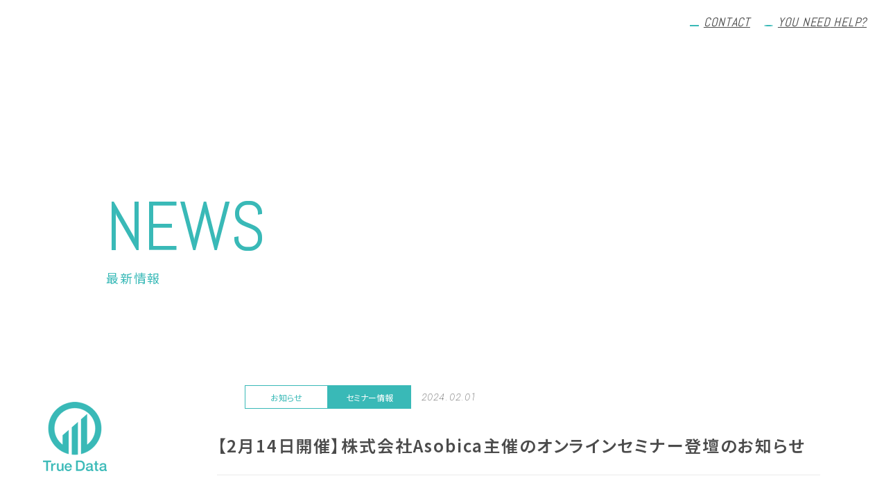

--- FILE ---
content_type: text/html; charset=UTF-8
request_url: https://www.truedata.co.jp/seminar20240214/
body_size: 11107
content:
<!DOCTYPE html>
<html lang="ja" prefix="og: http://ogp.me/">
	<head>
		<meta charset="UTF-8">
		<meta name="viewport" content="width=device-width">
		
		<link rel="shortcut icon" type="image/vnd.microsoft.icon" href="https://www.truedata.co.jp/wp-content/themes/TrueData/assets/img/common/favicon.ico">
		<link rel="icon" type="image/vnd.microsoft.icon" href="https://www.truedata.co.jp/wp-content/themes/TrueData/assets/img/common/favicon.ico">
		<link rel="preconnect" href="https://fonts.googleapis.com">
		<link rel="preconnect" href="https://fonts.gstatic.com" crossorigin>
		<link href="https://fonts.googleapis.com/css2?family=Abel&family=Jost:ital,wght@1,200&family=Noto+Sans+JP:wght@400;600&display=swap" rel="stylesheet">
		<link rel="stylesheet" href="https://www.truedata.co.jp/wp-content/themes/TrueData/assets/css/style.css">
		<!-- Google Tag Manager -->
		<script>(function(w,d,s,l,i){w[l]=w[l]||[];w[l].push({'gtm.start':
		new Date().getTime(),event:'gtm.js'});var f=d.getElementsByTagName(s)[0],
		j=d.createElement(s),dl=l!='dataLayer'?'&l='+l:'';j.async=true;j.src=
		'https://www.googletagmanager.com/gtm.js?id='+i+dl;f.parentNode.insertBefore(j,f);
		})(window,document,'script','dataLayer','GTM-T6LZ4F');</script>
		<!-- End Google Tag Manager -->
		
		<!-- All in One SEO 4.1.6.2 -->
		<title>【2月14日開催】株式会社Asobica主催のオンラインセミナー登壇のお知らせ | True Data</title>
		<meta name="description" content="2024年2月14日(水) 、株式会社Asobica主催のオンラインセミナー「消費財メーカー様向け 消費者の”リアル”がわかる！ID-POSとコミュニティでできる顧客理解」に、当社社員が登壇しますのでお知らせします。 本 […]"/>
		<meta name="robots" content="max-image-preview:large" />
		<link rel="canonical" href="https://www.truedata.co.jp/seminar20240214/" />
		<meta property="og:locale" content="ja_JP"/>
		<meta property="og:site_name" content="True Data | 日本最大級のID-POSデータマーケティング"/>
		<meta property="og:type" content="article"/>
		<meta property="og:title" content="【2月14日開催】株式会社Asobica主催のオンラインセミナー登壇のお知らせ | True Data"/>
		<meta property="og:description" content="2024年2月14日(水) 、株式会社Asobica主催のオンラインセミナー「消費財メーカー様向け 消費者の”リアル”がわかる！ID-POSとコミュニティでできる顧客理解」に、当社社員が登壇しますのでお知らせします。 本 […]"/>
		<meta property="og:url" content="https://www.truedata.co.jp/seminar20240214/"/>
		<meta property="og:image" content="https://www.truedata.co.jp/wp-content/uploads/2022/03/Truedata_OGP.png"/>
		<meta property="og:image:secure_url" content="https://www.truedata.co.jp/wp-content/uploads/2022/03/Truedata_OGP.png"/>
		<meta property="og:image:width" content="4400"/>
		<meta property="og:image:height" content="2310"/>
		<meta property="article:published_time" content="2024-02-01T02:45:07+00:00"/>
		<meta property="article:modified_time" content="2024-02-01T02:45:08+00:00"/>
		<meta name="twitter:card" content="summary"/>
		<meta name="twitter:title" content="【2月14日開催】株式会社Asobica主催のオンラインセミナー登壇のお知らせ | True Data"/>
		<meta name="twitter:description" content="2024年2月14日(水) 、株式会社Asobica主催のオンラインセミナー「消費財メーカー様向け 消費者の”リアル”がわかる！ID-POSとコミュニティでできる顧客理解」に、当社社員が登壇しますのでお知らせします。 本 […]"/>
		<meta name="twitter:image" content="https://www.truedata.co.jp/wp-content/uploads/2022/03/Truedata_OGP.png"/>
		<script type="application/ld+json" class="aioseo-schema">
			{"@context":"https:\/\/schema.org","@graph":[{"@type":"WebSite","@id":"https:\/\/www.truedata.co.jp\/#website","url":"https:\/\/www.truedata.co.jp\/","name":"True Data","description":"\u65e5\u672c\u6700\u5927\u7d1a\u306eID-POS\u30c7\u30fc\u30bf\u30de\u30fc\u30b1\u30c6\u30a3\u30f3\u30b0","inLanguage":"ja","publisher":{"@id":"https:\/\/www.truedata.co.jp\/#organization"}},{"@type":"Organization","@id":"https:\/\/www.truedata.co.jp\/#organization","name":"True Data","url":"https:\/\/www.truedata.co.jp\/"},{"@type":"BreadcrumbList","@id":"https:\/\/www.truedata.co.jp\/seminar20240214\/#breadcrumblist","itemListElement":[{"@type":"ListItem","@id":"https:\/\/www.truedata.co.jp\/#listItem","position":1,"item":{"@type":"WebPage","@id":"https:\/\/www.truedata.co.jp\/","name":"\u30db\u30fc\u30e0","description":"\u65e5\u672c\u6700\u5927\u7d1a6,000\u4e07\u4eba\u898f\u6a21\u306e\u6d88\u8cbb\u8005\u8cfc\u8cb7\u30c7\u30fc\u30bf\u3092\u6271\u3046\u30d3\u30c3\u30b0\u30c7\u30fc\u30bf\u30d7\u30e9\u30c3\u30c8\u30d5\u30a9\u30fc\u30e0\u3002\u300c\u30c7\u30fc\u30bf\u300d\u300c\u30c6\u30af\u30ce\u30ed\u30b8\u30fc\u300d\u300c\u6d3b\u7528\u30ce\u30a6\u30cf\u30a6\u300d\u3067\u30d3\u30b8\u30cd\u30b9\u3092\u652f\u63f4\u3002","url":"https:\/\/www.truedata.co.jp\/"},"nextItem":"https:\/\/www.truedata.co.jp\/seminar20240214\/#listItem"},{"@type":"ListItem","@id":"https:\/\/www.truedata.co.jp\/seminar20240214\/#listItem","position":2,"item":{"@type":"WebPage","@id":"https:\/\/www.truedata.co.jp\/seminar20240214\/","name":"\u30102\u670814\u65e5\u958b\u50ac\u3011\u682a\u5f0f\u4f1a\u793eAsobica\u4e3b\u50ac\u306e\u30aa\u30f3\u30e9\u30a4\u30f3\u30bb\u30df\u30ca\u30fc\u767b\u58c7\u306e\u304a\u77e5\u3089\u305b","description":"2024\u5e742\u670814\u65e5(\u6c34) \u3001\u682a\u5f0f\u4f1a\u793eAsobica\u4e3b\u50ac\u306e\u30aa\u30f3\u30e9\u30a4\u30f3\u30bb\u30df\u30ca\u30fc\u300c\u6d88\u8cbb\u8ca1\u30e1\u30fc\u30ab\u30fc\u69d8\u5411\u3051 \u6d88\u8cbb\u8005\u306e\u201d\u30ea\u30a2\u30eb\u201d\u304c\u308f\u304b\u308b\uff01ID-POS\u3068\u30b3\u30df\u30e5\u30cb\u30c6\u30a3\u3067\u3067\u304d\u308b\u9867\u5ba2\u7406\u89e3\u300d\u306b\u3001\u5f53\u793e\u793e\u54e1\u304c\u767b\u58c7\u3057\u307e\u3059\u306e\u3067\u304a\u77e5\u3089\u305b\u3057\u307e\u3059\u3002 \u672c [\u2026]","url":"https:\/\/www.truedata.co.jp\/seminar20240214\/"},"previousItem":"https:\/\/www.truedata.co.jp\/#listItem"}]},{"@type":"Person","@id":"https:\/\/www.truedata.co.jp\/author\/m-ogasawara\/#author","url":"https:\/\/www.truedata.co.jp\/author\/m-ogasawara\/","name":"m.ogasawara","image":{"@type":"ImageObject","@id":"https:\/\/www.truedata.co.jp\/seminar20240214\/#authorImage","url":"https:\/\/secure.gravatar.com\/avatar\/88070a45b14303b3e13aa30770d39ef1?s=96&d=mm&r=g","width":96,"height":96,"caption":"m.ogasawara"}},{"@type":"WebPage","@id":"https:\/\/www.truedata.co.jp\/seminar20240214\/#webpage","url":"https:\/\/www.truedata.co.jp\/seminar20240214\/","name":"\u30102\u670814\u65e5\u958b\u50ac\u3011\u682a\u5f0f\u4f1a\u793eAsobica\u4e3b\u50ac\u306e\u30aa\u30f3\u30e9\u30a4\u30f3\u30bb\u30df\u30ca\u30fc\u767b\u58c7\u306e\u304a\u77e5\u3089\u305b | True Data","description":"2024\u5e742\u670814\u65e5(\u6c34) \u3001\u682a\u5f0f\u4f1a\u793eAsobica\u4e3b\u50ac\u306e\u30aa\u30f3\u30e9\u30a4\u30f3\u30bb\u30df\u30ca\u30fc\u300c\u6d88\u8cbb\u8ca1\u30e1\u30fc\u30ab\u30fc\u69d8\u5411\u3051 \u6d88\u8cbb\u8005\u306e\u201d\u30ea\u30a2\u30eb\u201d\u304c\u308f\u304b\u308b\uff01ID-POS\u3068\u30b3\u30df\u30e5\u30cb\u30c6\u30a3\u3067\u3067\u304d\u308b\u9867\u5ba2\u7406\u89e3\u300d\u306b\u3001\u5f53\u793e\u793e\u54e1\u304c\u767b\u58c7\u3057\u307e\u3059\u306e\u3067\u304a\u77e5\u3089\u305b\u3057\u307e\u3059\u3002 \u672c [\u2026]","inLanguage":"ja","isPartOf":{"@id":"https:\/\/www.truedata.co.jp\/#website"},"breadcrumb":{"@id":"https:\/\/www.truedata.co.jp\/seminar20240214\/#breadcrumblist"},"author":"https:\/\/www.truedata.co.jp\/author\/m-ogasawara\/#author","creator":"https:\/\/www.truedata.co.jp\/author\/m-ogasawara\/#author","datePublished":"2024-02-01T02:45:07+09:00","dateModified":"2024-02-01T02:45:08+09:00"},{"@type":"BlogPosting","@id":"https:\/\/www.truedata.co.jp\/seminar20240214\/#blogposting","name":"\u30102\u670814\u65e5\u958b\u50ac\u3011\u682a\u5f0f\u4f1a\u793eAsobica\u4e3b\u50ac\u306e\u30aa\u30f3\u30e9\u30a4\u30f3\u30bb\u30df\u30ca\u30fc\u767b\u58c7\u306e\u304a\u77e5\u3089\u305b | True Data","description":"2024\u5e742\u670814\u65e5(\u6c34) \u3001\u682a\u5f0f\u4f1a\u793eAsobica\u4e3b\u50ac\u306e\u30aa\u30f3\u30e9\u30a4\u30f3\u30bb\u30df\u30ca\u30fc\u300c\u6d88\u8cbb\u8ca1\u30e1\u30fc\u30ab\u30fc\u69d8\u5411\u3051 \u6d88\u8cbb\u8005\u306e\u201d\u30ea\u30a2\u30eb\u201d\u304c\u308f\u304b\u308b\uff01ID-POS\u3068\u30b3\u30df\u30e5\u30cb\u30c6\u30a3\u3067\u3067\u304d\u308b\u9867\u5ba2\u7406\u89e3\u300d\u306b\u3001\u5f53\u793e\u793e\u54e1\u304c\u767b\u58c7\u3057\u307e\u3059\u306e\u3067\u304a\u77e5\u3089\u305b\u3057\u307e\u3059\u3002 \u672c [\u2026]","inLanguage":"ja","headline":"\u30102\u670814\u65e5\u958b\u50ac\u3011\u682a\u5f0f\u4f1a\u793eAsobica\u4e3b\u50ac\u306e\u30aa\u30f3\u30e9\u30a4\u30f3\u30bb\u30df\u30ca\u30fc\u767b\u58c7\u306e\u304a\u77e5\u3089\u305b","author":{"@id":"https:\/\/www.truedata.co.jp\/author\/m-ogasawara\/#author"},"publisher":{"@id":"https:\/\/www.truedata.co.jp\/#organization"},"datePublished":"2024-02-01T02:45:07+09:00","dateModified":"2024-02-01T02:45:08+09:00","articleSection":"\u304a\u77e5\u3089\u305b, \u30bb\u30df\u30ca\u30fc\u60c5\u5831","mainEntityOfPage":{"@id":"https:\/\/www.truedata.co.jp\/seminar20240214\/#webpage"},"isPartOf":{"@id":"https:\/\/www.truedata.co.jp\/seminar20240214\/#webpage"},"image":{"@type":"ImageObject","@id":"https:\/\/www.truedata.co.jp\/#articleImage","url":"https:\/\/www.truedata.co.jp\/wp-content\/uploads\/2024\/01\/Asobbica_seminar.png","width":1920,"height":1080}}]}
		</script>
		<!-- All in One SEO -->

<link rel='dns-prefetch' href='//s.w.org' />
		<script type="text/javascript">
			window._wpemojiSettings = {"baseUrl":"https:\/\/s.w.org\/images\/core\/emoji\/13.1.0\/72x72\/","ext":".png","svgUrl":"https:\/\/s.w.org\/images\/core\/emoji\/13.1.0\/svg\/","svgExt":".svg","source":{"concatemoji":"https:\/\/www.truedata.co.jp\/wp-includes\/js\/wp-emoji-release.min.js?ver=5.8.2"}};
			!function(e,a,t){var n,r,o,i=a.createElement("canvas"),p=i.getContext&&i.getContext("2d");function s(e,t){var a=String.fromCharCode;p.clearRect(0,0,i.width,i.height),p.fillText(a.apply(this,e),0,0);e=i.toDataURL();return p.clearRect(0,0,i.width,i.height),p.fillText(a.apply(this,t),0,0),e===i.toDataURL()}function c(e){var t=a.createElement("script");t.src=e,t.defer=t.type="text/javascript",a.getElementsByTagName("head")[0].appendChild(t)}for(o=Array("flag","emoji"),t.supports={everything:!0,everythingExceptFlag:!0},r=0;r<o.length;r++)t.supports[o[r]]=function(e){if(!p||!p.fillText)return!1;switch(p.textBaseline="top",p.font="600 32px Arial",e){case"flag":return s([127987,65039,8205,9895,65039],[127987,65039,8203,9895,65039])?!1:!s([55356,56826,55356,56819],[55356,56826,8203,55356,56819])&&!s([55356,57332,56128,56423,56128,56418,56128,56421,56128,56430,56128,56423,56128,56447],[55356,57332,8203,56128,56423,8203,56128,56418,8203,56128,56421,8203,56128,56430,8203,56128,56423,8203,56128,56447]);case"emoji":return!s([10084,65039,8205,55357,56613],[10084,65039,8203,55357,56613])}return!1}(o[r]),t.supports.everything=t.supports.everything&&t.supports[o[r]],"flag"!==o[r]&&(t.supports.everythingExceptFlag=t.supports.everythingExceptFlag&&t.supports[o[r]]);t.supports.everythingExceptFlag=t.supports.everythingExceptFlag&&!t.supports.flag,t.DOMReady=!1,t.readyCallback=function(){t.DOMReady=!0},t.supports.everything||(n=function(){t.readyCallback()},a.addEventListener?(a.addEventListener("DOMContentLoaded",n,!1),e.addEventListener("load",n,!1)):(e.attachEvent("onload",n),a.attachEvent("onreadystatechange",function(){"complete"===a.readyState&&t.readyCallback()})),(n=t.source||{}).concatemoji?c(n.concatemoji):n.wpemoji&&n.twemoji&&(c(n.twemoji),c(n.wpemoji)))}(window,document,window._wpemojiSettings);
		</script>
		<style type="text/css">
img.wp-smiley,
img.emoji {
	display: inline !important;
	border: none !important;
	box-shadow: none !important;
	height: 1em !important;
	width: 1em !important;
	margin: 0 .07em !important;
	vertical-align: -0.1em !important;
	background: none !important;
	padding: 0 !important;
}
</style>
	<link rel='stylesheet' id='wp-block-library-css'  href='https://www.truedata.co.jp/wp-includes/css/dist/block-library/style.min.css?ver=5.8.2' type='text/css' media='all' />
<link rel='stylesheet' id='contact-form-7-css'  href='https://www.truedata.co.jp/wp-content/plugins/contact-form-7/includes/css/styles.css?ver=5.3.2' type='text/css' media='all' />
<link rel='stylesheet' id='contact-form-7-confirm-css'  href='https://www.truedata.co.jp/wp-content/plugins/contact-form-7-add-confirm/includes/css/styles.css?ver=5.1' type='text/css' media='all' />
<link rel='stylesheet' id='cf7cf-style-css'  href='https://www.truedata.co.jp/wp-content/plugins/cf7-conditional-fields/style.css?ver=2.0.4' type='text/css' media='all' />
<script type='text/javascript' src='https://www.truedata.co.jp/wp-includes/js/jquery/jquery.min.js?ver=3.6.0' id='jquery-core-js'></script>
<script type='text/javascript' src='https://www.truedata.co.jp/wp-includes/js/jquery/jquery-migrate.min.js?ver=3.3.2' id='jquery-migrate-js'></script>
<link rel="https://api.w.org/" href="https://www.truedata.co.jp/wp-json/" /><link rel="alternate" type="application/json" href="https://www.truedata.co.jp/wp-json/wp/v2/posts/10827" /><link rel="EditURI" type="application/rsd+xml" title="RSD" href="https://www.truedata.co.jp/xmlrpc.php?rsd" />
<link rel="wlwmanifest" type="application/wlwmanifest+xml" href="https://www.truedata.co.jp/wp-includes/wlwmanifest.xml" /> 
<meta name="generator" content="WordPress 5.8.2" />
<link rel='shortlink' href='https://www.truedata.co.jp/?p=10827' />
<link rel="alternate" type="application/json+oembed" href="https://www.truedata.co.jp/wp-json/oembed/1.0/embed?url=https%3A%2F%2Fwww.truedata.co.jp%2Fseminar20240214%2F" />
<link rel="alternate" type="text/xml+oembed" href="https://www.truedata.co.jp/wp-json/oembed/1.0/embed?url=https%3A%2F%2Fwww.truedata.co.jp%2Fseminar20240214%2F&#038;format=xml" />
	</head>
	<body class="post-template-default single single-post postid-10827 single-format-standard p-news">
		<!-- Google Tag Manager (noscript) -->
		<noscript><iframe src="https://www.googletagmanager.com/ns.html?id=GTM-T6LZ4F"
		height="0" width="0" style="display:none;visibility:hidden"></iframe></noscript>
		<!-- End Google Tag Manager (noscript) -->
	<aside class="l-aside" id="js-aside">
	<a href="https://www.truedata.co.jp/contact" class="l-aside__contact" ontouchstart="">
		CONTACT
	</a>
	<a href="javascript:void(0);" class="l-aside__help" id="js-help" ontouchstart="">
		YOU NEED<br>
		HELP?
	</a>
</aside>
<div class="c-modal__body p-help__modal" id="js-helpModal">
	<a class="js-modalClose c-modal__close c-button">
	</a>
	<div class="c-modal__content">
		<div class="p-helpModal__content">
			<div class="p-helpModal__header">
				<p class="p-helpModal__title">
					解決したい内容をお選びください
				</p>
			</div>
			<div class="p-helpModal__block">
				<ul class="p-helpModal__list">
					<li class="p-helpList__item">
						<a href="https://urecon.jp/" class="p-helpList__link">
							<p class="p-helpList__text">
								購買データがどのようなものか見てみたい・何が売れているのかを知りたい
							</p>
							<span class="p-helpList__icon">
								<img src="https://www.truedata.co.jp/wp-content/themes/TrueData/assets/img/common/icon_caret-g.svg" alt="">
							</span>
						</a>
					</li>
					<li class="p-helpList__item">
						<a href="https://www.truedata.co.jp/product/dolphineye" class="p-helpList__link">
							<p class="p-helpList__text">
								購買データを営業資料や商談、企画資料に活用したい
							</p>
							<span class="p-helpList__icon">
								<img src="https://www.truedata.co.jp/wp-content/themes/TrueData/assets/img/common/icon_caret-g.svg" alt="">
							</span>
						</a>
					</li>
					<li class="p-helpList__item">
						<a href="https://www.truedata.co.jp/product/eagleeye" class="p-helpList__link">
							<p class="p-helpList__text">
								消費財メーカーとして商品開発やマーケティング戦略にID-POSを活用したい
							</p>
							<span class="p-helpList__icon">
								<img src="https://www.truedata.co.jp/wp-content/themes/TrueData/assets/img/common/icon_caret-g.svg" alt="">
							</span>
						</a>
					</li>
					<li class="p-helpList__item">
						<a href="https://www.truedata.co.jp/product/shoppingscan" class="p-helpList__link">
							<p class="p-helpList__text">
								自社保有のID-POSを有効活用したい、取引先に安全に開示したい
							</p>
							<span class="p-helpList__icon">
								<img src="https://www.truedata.co.jp/wp-content/themes/TrueData/assets/img/common/icon_caret-g.svg" alt="">
							</span>
						</a>
					</li>
					<li class="p-helpList__item">
						<a href="https://www.truedata.co.jp/product/adhoc" class="p-helpList__link">
							<p class="p-helpList__text">
								POS/ID-POS分析を依頼したい
							</p>
							<span class="p-helpList__icon">
								<img src="https://www.truedata.co.jp/wp-content/themes/TrueData/assets/img/common/icon_caret-g.svg" alt="">
							</span>
						</a>
					</li>
					<li class="p-helpList__item">
						<a href="https://www.truedata.co.jp/product/cloud" class="p-helpList__link">
							<p class="p-helpList__text">
								社内で蓄積している小売業のPOS/ID-POSデータや様々なデータをもっと効率的に管理、有効活用したい
							</p>
							<span class="p-helpList__icon">
								<img src="https://www.truedata.co.jp/wp-content/themes/TrueData/assets/img/common/icon_caret-g.svg" alt="">
							</span>
						</a>
					</li>
					<li class="p-helpList__item">
						<a href="https://www.truedata.co.jp/product/bigdata" class="p-helpList__link">
							<p class="p-helpList__text">
								自社の顧客データだけではわからない生活者の行動や価値・嗜好性を知りたい
							</p>
							<span class="p-helpList__icon">
								<img src="https://www.truedata.co.jp/wp-content/themes/TrueData/assets/img/common/icon_caret-g.svg" alt="">
							</span>
						</a>
					</li>
					<li class="p-helpList__item">
						<a href="https://www.truedata.co.jp/product/area" class="p-helpList__link">
							<p class="p-helpList__text">
								出店計画、店舗運営などエリアマーケティングによって効果を高めたい
							</p>
							<span class="p-helpList__icon">
								<img src="https://www.truedata.co.jp/wp-content/themes/TrueData/assets/img/common/icon_caret-g.svg" alt="">
							</span>
						</a>
					</li>
					<li class="p-helpList__item">
						<a href="https://www.truedata.co.jp/product/ai" class="p-helpList__link">
							<p class="p-helpList__text">
								チラシ・DMの最適化とコスト削減や顧客のロイヤリティ向上にAIを活用したい
							</p>
							<span class="p-helpList__icon">
								<img src="https://www.truedata.co.jp/wp-content/themes/TrueData/assets/img/common/icon_caret-g.svg" alt="">
							</span>
						</a>
					</li>
				</ul>
			</div>
		</div>
	</div>
</div>

	<main class="l-main">
		<section class="c-mainVisual">
			<h1 class="c-mainVisual__text">
				NEWS
				<span>
					最新情報
				</span>
			</h1>
		</section>


		<article class="l-main__content p-news__content">
			<header class="l-header" id="js-header">
	<a href="https://www.truedata.co.jp/" class="l-header__logo" ontouchstart="">
		<img src="https://www.truedata.co.jp/wp-content/themes/TrueData/assets/img/common/logo.png" class="l-header__logoImage -large">
		<svg xmlns="http://www.w3.org/2000/svg" xmlns:xlink="http://www.w3.org/1999/xlink" class="l-header__logoImage" viewBox="0 0 336 80">
			<g>
				<path fill-rule="evenodd" d="M331.202,64.979 C328.658,64.979 326.833,64.092 326.335,61.489 C323.846,63.926 319.810,64.979 316.436,64.979 C311.292,64.979 306.647,62.211 306.647,56.618 C306.647,49.477 312.343,48.314 317.653,47.704 C322.187,46.874 326.225,47.373 326.225,43.663 C326.225,40.397 322.851,39.789 320.307,39.789 C316.767,39.789 314.279,41.228 314.002,44.329 L307.698,44.329 C308.140,36.966 314.390,34.806 320.694,34.806 C326.280,34.806 332.142,37.076 332.142,43.109 L332.142,57.836 C332.142,59.386 332.474,59.994 333.635,59.994 C334.022,59.994 334.520,59.994 335.184,59.885 L335.184,64.259 C334.244,64.591 332.252,64.979 331.202,64.979 ZM325.838,49.864 C323.902,51.138 320.860,51.082 318.095,51.580 C315.385,52.024 312.951,53.020 312.951,56.343 C312.951,59.166 316.547,59.994 318.759,59.994 C321.523,59.994 325.838,58.556 325.838,54.570 L325.838,49.864 ZM290.277,57.172 L290.277,40.287 L285.521,40.287 L285.521,35.581 L290.277,35.581 L290.277,27.000 L296.581,27.000 L296.581,35.581 L302.277,35.581 L302.277,40.287 L296.581,40.287 L296.581,55.566 C296.581,58.169 296.802,59.498 299.623,59.498 C300.508,59.498 301.393,59.498 302.277,59.275 L302.277,64.147 C300.895,64.259 299.567,64.480 298.185,64.480 C291.604,64.480 290.387,61.933 290.277,57.172 ZM279.270,64.979 C276.726,64.979 274.901,64.092 274.403,61.489 C271.914,63.926 267.878,64.979 264.504,64.979 C259.360,64.979 254.715,62.211 254.715,56.618 C254.715,49.477 260.412,48.314 265.721,47.704 C270.255,46.874 274.293,47.373 274.293,43.663 C274.293,40.397 270.919,39.789 268.375,39.789 C264.835,39.789 262.347,41.228 262.070,44.329 L255.766,44.329 C256.208,36.966 262.458,34.806 268.762,34.806 C274.348,34.806 280.210,37.076 280.210,43.109 L280.210,57.836 C280.210,59.386 280.542,59.994 281.703,59.994 C282.090,59.994 282.588,59.994 283.252,59.885 L283.252,64.259 C282.312,64.591 280.321,64.979 279.270,64.979 ZM273.906,49.864 C271.971,51.138 268.928,51.082 266.163,51.580 C263.453,52.024 261.019,53.020 261.019,56.343 C261.019,59.166 264.615,59.994 266.827,59.994 C269.592,59.994 273.906,58.556 273.906,54.570 L273.906,49.864 ZM233.312,64.203 L216.942,64.203 L216.942,24.674 L233.312,24.674 C245.479,24.674 250.732,33.533 250.732,44.438 C250.732,55.345 245.479,64.203 233.312,64.203 ZM230.657,30.322 L223.855,30.322 L223.855,58.556 L230.657,58.556 C241.496,58.556 243.819,52.355 243.819,44.438 C243.819,36.522 241.496,30.322 230.657,30.322 ZM179.831,51.525 C179.831,56.010 182.264,59.994 187.518,59.994 C191.168,59.994 193.380,58.389 194.486,55.234 L200.459,55.234 C199.077,61.489 193.768,64.979 187.518,64.979 C178.559,64.979 173.526,58.722 173.526,49.919 C173.526,41.782 178.836,34.806 187.352,34.806 C196.367,34.806 201.897,42.944 200.847,51.525 L179.831,51.525 ZM187.352,39.789 C182.983,39.789 179.997,43.109 179.831,47.373 L194.542,47.373 C194.321,43.387 191.611,39.789 187.352,39.789 ZM162.907,60.217 L162.797,60.217 C161.248,63.097 157.819,64.979 154.667,64.979 C147.201,64.979 143.994,61.214 143.994,53.739 L143.994,35.581 L150.298,35.581 L150.298,53.130 C150.298,58.169 152.344,59.994 155.773,59.994 C161.027,59.994 162.797,56.618 162.797,52.189 L162.797,35.581 L169.101,35.581 L169.101,64.203 L162.907,64.203 L162.907,60.217 ZM128.342,50.585 L128.342,64.203 L122.037,64.203 L122.037,35.581 L127.955,35.581 L127.955,41.117 L128.066,41.117 C128.784,38.073 132.545,34.806 136.416,34.806 C137.854,34.806 138.242,34.917 138.794,34.972 L138.794,41.061 C137.910,40.951 136.969,40.785 136.084,40.785 C131.771,40.785 128.342,44.273 128.342,50.585 ZM109.483,64.203 L102.570,64.203 L102.570,30.654 L90.071,30.654 L90.071,24.674 L122.037,24.674 L122.037,30.654 L109.483,30.654 L109.483,64.203 ZM50.054,62.932 L50.054,26.777 L59.257,18.702 L59.257,65.182 C66.748,59.558 71.597,50.596 71.597,40.502 C71.597,23.484 57.816,9.688 40.824,9.688 C23.825,9.688 10.043,23.484 10.043,40.502 C10.043,50.579 14.878,59.525 22.350,65.151 L22.350,50.942 L31.554,42.932 L31.554,62.932 L31.554,79.464 C13.928,75.280 0.816,59.423 0.816,40.499 C0.816,18.382 18.726,0.453 40.820,0.453 C62.905,0.453 80.816,18.382 80.816,40.499 C80.816,59.426 67.681,75.284 50.058,79.466 L50.054,62.932 ZM36.219,38.866 L45.423,30.823 L45.423,62.932 L45.413,62.932 L45.413,80.280 C43.906,80.455 42.373,80.547 40.820,80.547 C39.262,80.547 37.727,80.455 36.214,80.278 L36.214,70.977 C36.216,70.977 36.217,70.977 36.219,70.977 L36.219,38.866 Z"/>
			</g>
		</svg>
	</a>
	<a href="javascript:void(0);" class="l-header__hamburger" id="js-hamburger">
		<span class="l-header__hamburgerLine"></span>
		<span class="l-header__hamburgerLine"></span>
		<span class="l-header__hamburgerLine"></span>
	</a>
	<nav class="l-navigation">
		<ul class="l-navigation__list">
			<li class="l-navigation__item">
				<a href="https://www.truedata.co.jp/about" class="l-navigation__link" ontouchstart="">
					ABOUT US
				</a>
			</li>
			<li class="l-navigation__item">
				<a href="https://www.truedata.co.jp/service" class="l-navigation__link" ontouchstart="">
					WHAT WE DO
				</a>
			</li>
			<li class="l-navigation__item">
				<a href="https://www.truedata.co.jp/works" class="l-navigation__link" ontouchstart="">
				WORKS
				</a>
			</li>
			<li class="l-navigation__item">
				<a href="https://www.truedata.co.jp/ir" class="l-navigation__link" ontouchstart="">
					IR
				</a>
			</li>
			<li class="l-navigation__item">
				<a href="https://www.truedata.co.jp/news" class="l-navigation__link" ontouchstart="">
					NEWS
				</a>
			</li>
			<li class="l-navigation__item">
				<a href="https://www.truedata.co.jp/sustainability" class="l-navigation__link" ontouchstart="">
					SUSTAINABILITY
				</a>
			</li>
			<li class="l-navigation__item">
				<a href="https://truedata.brandmedia.i-myrefer.jp/" target="_blank" target="_blank" class="l-navigation__link" ontouchstart="">
					RECRUIT
				</a>
			</li>
			<li class="l-navigation__item">
				<a href="https://www.truedata.co.jp/blog" target="_blank" class="l-navigation__link" ontouchstart="">
					BLOG
				</a>
			</li>
		</ul>
		<div class="l-navigation__aside">
			<div class="l-navigation__language">
				<a href="https://www.truedata.co.jp/" class="l-navigation__languageItem -current" ontouchstart="">JP</a>
				<span class="l-navigation__languageItem -text">/</span>
				<a href="https://www.truedata.co.jp/en" class="l-navigation__languageItem" ontouchstart="">EN</a>
			</div>

			<a href="https://www.facebook.com/True-Data-309699619376229" class="l-navigation__facebook" ontouchstart="" target="_blank">
				<img src="https://www.truedata.co.jp/wp-content/themes/TrueData/assets/img/common/icon_facebook.png" class="l-header__facebookIcon" alt="Facebook">
			</a>
			<a href="https://x.com/truedata_inc" class="l-navigation__x" ontouchstart="" target="_blank">
				<img src="https://www.truedata.co.jp/wp-content/themes/TrueData/assets/img/common/icon_x.svg" alt="" fetchpriority="low" loading="lazy" class="l-header__xIcon">
			</a>
			<a href="https://note.com/truedata_inc" class="l-navigation__note" ontouchstart="" target="_blank">
				<img src="https://www.truedata.co.jp/wp-content/themes/TrueData/assets/img/common/icon_note.svg" alt="note" fetchpriority="low" loading="lazy" class="l-header__noteIcon">
			</a>
		</div>
	</nav>
</header>
			<section class="l-inner">
				<div class="p-newsContent__header">
						<ul class="p-newsContent__category">
								<li class="p-newsList__category">お知らせ</li>
								<li class="p-newsList__category">セミナー情報</li>
							</ul>
						<time class="p-newsList__date" datetime="2024-02-01">2024.02.01</time>
				</div>
				<h2 class="p-newsContent__title">
					【2月14日開催】株式会社Asobica主催のオンラインセミナー登壇のお知らせ				</h2>
				<div class="p-newsContent__detail">
					
<p>2024年2月14日(水) 、株式会社Asobica主催のオンラインセミナー「消費財メーカー様向け 消費者の”リアル”がわかる！ID-POSとコミュニティでできる顧客理解」に、当社社員が登壇しますのでお知らせします。</p>



<p></p>



<p>本セミナーは、消費財メーカー様を対象としています。</p>



<p>ID-POS分析とファンコミュニティという、定量的なデータと定性的なデータのふたつの観点から消費者を多角的に捉え、どのように理解を深めることができるかをご紹介する内容となっています。ご興味のある方はぜひご参加ください。</p>



<p></p>



<p></p>



<p><strong>■セミナーの詳細、お申込みは<a href="https://coorum.jp/event/20240214/?utm_source=mail&amp;utm_medium=sponsored&amp;utm_campaign=cosponsorship_truedata" target="_blank" rel="noreferrer noopener">こちら</a>から</strong>（株式会社Asobicaのサイトに遷移します）</p>



<p><br></p>



<div class="wp-block-image"><figure class="aligncenter size-large is-resized"><a href="https://coorum.jp/event/20240214/?utm_source=mail&amp;utm_medium=sponsored&amp;utm_campaign=cosponsorship_truedata" target="_blank" rel="noopener"><img loading="lazy" src="https://www.truedata.co.jp/wp-content/uploads/2024/01/Asobbica_seminar-1024x576.png" alt="" class="wp-image-10853" width="511" height="286" srcset="https://www.truedata.co.jp/wp-content/uploads/2024/01/Asobbica_seminar-1024x576.png 1024w, https://www.truedata.co.jp/wp-content/uploads/2024/01/Asobbica_seminar-300x169.png 300w, https://www.truedata.co.jp/wp-content/uploads/2024/01/Asobbica_seminar-768x432.png 768w, https://www.truedata.co.jp/wp-content/uploads/2024/01/Asobbica_seminar-1536x864.png 1536w, https://www.truedata.co.jp/wp-content/uploads/2024/01/Asobbica_seminar.png 1920w" sizes="(max-width: 511px) 100vw, 511px" /></a></figure></div>



<p><strong>■概要<br></strong>【日　時】　2024年2月14日(水)　14:00～15:00<br>【形　式】　オンライン開催（Zoom）<br>【主　催】　株式会社Asobica<br>【共　催】　株式会社True Data<br>【参加費】　無料（事前登録制）</p>



<p><br></p>



<p><strong>■セミナー概要</strong></p>



<p>時代の変化と共に消費者の行動や欲求が目まぐるしく変化していく中で、消費者の変化をより早くキャッチし、正しく自社の顧客理解をすることが今まさに企業に求められています。 <br>本ウェビナーでは、ID-POS分析とファンコミュニティという、定量的なデータと定性的なデータのふたつの観点から消費者を多角的に捉え、どのように理解を深めることができるか解説します。</p>



<p></p>



<p></p>



<p><strong>■プログラム</strong></p>



<p>・第一部　株式会社True Data：ID-POSデータ活用と消費者ビッグデータを掛け合わせた顧客の理解 </p>



<p> ID-POSは実購買データをもとにした、買い物客のリアルな購買行動がわかるデータです。手軽に高度なID-POS分析ができるツール「Eagle Eye」をはじめとして、ID-POSと多様なビッグデータの効果的な掛け合わせ、フォーマットの異なる購買データを精製するデータ活用ノウハウなど、消費者ビッグデータの活用例をご紹介します。 </p>



<p></p>



<p>・第二部　株式会社Asobica：深い顧客理解を実現するファンコミュニティ×購買データの分析 </p>



<p>ファンコミュニティは自社のお客様と直接接点を持つことができます。お客様がなぜ自社の商品を購入いただいたのか、お客様一人一人の理解を深め、お客様の声を起点にした商品開発やプロモーション施策を実現することも可能です。 Asobicaからは、ファンコミュニティで何ができるのか、ファンコミュニティと購買データの活用について解説します。</p>



<p><br></p>



<p><strong>■セミナーの詳細、お申込みは<a href="https://coorum.jp/event/20240214/?utm_source=mail&amp;utm_medium=sponsored&amp;utm_campaign=cosponsorship_truedata" target="_blank" rel="noreferrer noopener">こちら</a>から</strong>（株式会社Asobicaのサイトに遷移します）</p>



<p></p>
				</div>
			</section>
			<aside class="l-inner">
				<div class="p-newsContent__link">
<div class="p-newsContent__prev"><a href="https://www.truedata.co.jp/media20240131-2/" class="p-newsLink -prev"><span class="c-link__text">BACK</span><span class="c-linkArrow__container"><span class="c-link__arrow"></span></span>
		<svg width="60" height="60" class="c-link__svg">
			<circle cx="29" cy="29" r="28" class="c-linkSvg__circle"></circle>
		</svg></a></div>					<a href="https://www.truedata.co.jp/news" class="c-link -text">
						LIST
					</a>
<div class="p-newsContent__next"><a href="https://www.truedata.co.jp/news20240214/" class="p-newsLink"><span class="c-link__text">NEXT</span><span class="c-linkArrow__container"><span class="c-link__arrow"></span></span>
		<svg width="60" height="60" class="c-link__svg">
			<circle cx="29" cy="29" r="28" class="c-linkSvg__circle"></circle>
		</svg></a></div>				</div>
			</aside>
		</article>

		<ul class="c-breadcrumb__list" itemscope itemtype="http://schema.org/BreadcrumbList"><li class="c-breadcrumb__item" itemprop="itemListElement" itemscope itemtype="http://schema.org/ListItem"><a class="c-breadcrumb__link" href="https://www.truedata.co.jp" itemprop="item"><span itemprop="name">TOP</span></a><meta itemprop="position" content="1" /></li><li class="c-breadcrumb__item" itemprop="itemListElement" itemscope itemtype="http://schema.org/ListItem"><a class="c-breadcrumb__link" href="https://www.truedata.co.jp/category/info/" itemprop="item"><span itemprop="name">お知らせ</span></a><meta itemprop="position" content="2" /></li><li class="c-breadcrumb__item" itemprop="itemListElement" itemscope itemtype="http://schema.org/ListItem"><a class="c-breadcrumb__link" href="https://www.truedata.co.jp/seminar20240214/" itemprop="item"><span itemprop="name">【2月14日開催】株式会社Asobica主催のオンラインセミナー登壇のお知らせ</span></a><meta itemprop="position" content="3" /></li></ul>
	</main>

			<footer class="l-footer">
			<div class="l-footer__aside">
				<a href="https://truedata.brandmedia.i-myrefer.jp/" target="_blank" class="l-footerAside__link -recruit">
					<p class="l-footerAside__text">
						RECRUIT
						<span>採用情報</span>
					</p>
					<picture class="l-footerAside__image">
						<source type="image/webp" media="(min-width:561px)" srcset="
							https://www.truedata.co.jp/wp-content/themes/TrueData/assets/img/common/img_footer_01.webp
						">
						<source type="image/webp" media="(max-width:560px)" srcset="
							https://www.truedata.co.jp/wp-content/themes/TrueData/assets/img/common/img_footer_01-sp.webp
						">
						<source media="(min-width:561px)" srcset="
							https://www.truedata.co.jp/wp-content/themes/TrueData/assets/img/common/img_footer_01.jpg
						">
						<source media="(max-width:560px)" srcset="
							https://www.truedata.co.jp/wp-content/themes/TrueData/assets/img/common/img_footer_01-sp.jpg
						">
						<img src="https://www.truedata.co.jp/wp-content/themes/TrueData/assets/img/common/img_footer_01.jpg" alt="採用情報" width="375" height="165" fetchpriority="low" loading="lazy">
					</picture>
				</a>
				<a href="https://www.truedata.co.jp/ir" class="l-footerAside__link -ir">
					<p class="l-footerAside__text">
						IR
						<span>IR情報</span>
					</p>
					<picture class="l-footerAside__image">
						<source type="image/webp" media="(min-width:561px)" srcset="
							https://www.truedata.co.jp/wp-content/themes/TrueData/assets/img/common/img_footer_02.webp
						">
						<source type="image/webp" media="(max-width:560px)" srcset="
							https://www.truedata.co.jp/wp-content/themes/TrueData/assets/img/common/img_footer_02-sp.webp
						">
						<source media="(min-width:561px)" srcset="
							https://www.truedata.co.jp/wp-content/themes/TrueData/assets/img/common/img_footer_02.jpg
						">
						<source media="(max-width:560px)" srcset="
							https://www.truedata.co.jp/wp-content/themes/TrueData/assets/img/common/img_footer_02-sp.jpg
						">
						<img src="https://www.truedata.co.jp/wp-content/themes/TrueData/assets/img/common/img_footer_02.jpg" alt="IR情報" width="375" height="165" fetchpriority="low" loading="lazy">
					</picture>
				</a>
				<a href="https://www.truedata.co.jp/sustainability" class="l-footerAside__link -sustainability">
					<p class="l-footerAside__text">
						SUSTAINABILITY
						<span>サステナビリティ</span>
					</p>
					<picture class="l-footerAside__image">
						<source type="image/webp" media="(min-width:561px)" srcset="
							https://www.truedata.co.jp/wp-content/themes/TrueData/assets/img/common/img_footer_03.webp
						">
						<source type="image/webp" media="(max-width:560px)" srcset="
							https://www.truedata.co.jp/wp-content/themes/TrueData/assets/img/common/img_footer_03-sp.webp
						">
						<source media="(min-width:561px)" srcset="
							https://www.truedata.co.jp/wp-content/themes/TrueData/assets/img/common/img_footer_03.jpg
						">
						<source media="(max-width:560px)" srcset="
							https://www.truedata.co.jp/wp-content/themes/TrueData/assets/img/common/img_footer_03-sp.jpg
						">
						<img src="https://www.truedata.co.jp/wp-content/themes/TrueData/assets/img/common/img_footer_03.jpg" alt="サステナビリティ" width="375" height="165" fetchpriority="low" loading="lazy">
					</picture>
				</a>
			</div>
			<div class="l-footer__content">
				<div class="l-inner">
					<a href="https://www.truedata.co.jp/" class="l-footer__logo" ontouchstart="">
						<svg xmlns="http://www.w3.org/2000/svg" xmlns:xlink="http://www.w3.org/1999/xlink" class="l-footer__logoImage" viewBox="0 0 336 80">
							<g>
								<path fill-rule="evenodd" d="M331.202,64.979 C328.658,64.979 326.833,64.092 326.335,61.489 C323.846,63.926 319.810,64.979 316.436,64.979 C311.292,64.979 306.647,62.211 306.647,56.618 C306.647,49.477 312.343,48.314 317.653,47.704 C322.187,46.874 326.225,47.373 326.225,43.663 C326.225,40.397 322.851,39.789 320.307,39.789 C316.767,39.789 314.279,41.228 314.002,44.329 L307.698,44.329 C308.140,36.966 314.390,34.806 320.694,34.806 C326.280,34.806 332.142,37.076 332.142,43.109 L332.142,57.836 C332.142,59.386 332.474,59.994 333.635,59.994 C334.022,59.994 334.520,59.994 335.184,59.885 L335.184,64.259 C334.244,64.591 332.252,64.979 331.202,64.979 ZM325.838,49.864 C323.902,51.138 320.860,51.082 318.095,51.580 C315.385,52.024 312.951,53.020 312.951,56.343 C312.951,59.166 316.547,59.994 318.759,59.994 C321.523,59.994 325.838,58.556 325.838,54.570 L325.838,49.864 ZM290.277,57.172 L290.277,40.287 L285.521,40.287 L285.521,35.581 L290.277,35.581 L290.277,27.000 L296.581,27.000 L296.581,35.581 L302.277,35.581 L302.277,40.287 L296.581,40.287 L296.581,55.566 C296.581,58.169 296.802,59.498 299.623,59.498 C300.508,59.498 301.393,59.498 302.277,59.275 L302.277,64.147 C300.895,64.259 299.567,64.480 298.185,64.480 C291.604,64.480 290.387,61.933 290.277,57.172 ZM279.270,64.979 C276.726,64.979 274.901,64.092 274.403,61.489 C271.914,63.926 267.878,64.979 264.504,64.979 C259.360,64.979 254.715,62.211 254.715,56.618 C254.715,49.477 260.412,48.314 265.721,47.704 C270.255,46.874 274.293,47.373 274.293,43.663 C274.293,40.397 270.919,39.789 268.375,39.789 C264.835,39.789 262.347,41.228 262.070,44.329 L255.766,44.329 C256.208,36.966 262.458,34.806 268.762,34.806 C274.348,34.806 280.210,37.076 280.210,43.109 L280.210,57.836 C280.210,59.386 280.542,59.994 281.703,59.994 C282.090,59.994 282.588,59.994 283.252,59.885 L283.252,64.259 C282.312,64.591 280.321,64.979 279.270,64.979 ZM273.906,49.864 C271.971,51.138 268.928,51.082 266.163,51.580 C263.453,52.024 261.019,53.020 261.019,56.343 C261.019,59.166 264.615,59.994 266.827,59.994 C269.592,59.994 273.906,58.556 273.906,54.570 L273.906,49.864 ZM233.312,64.203 L216.942,64.203 L216.942,24.674 L233.312,24.674 C245.479,24.674 250.732,33.533 250.732,44.438 C250.732,55.345 245.479,64.203 233.312,64.203 ZM230.657,30.322 L223.855,30.322 L223.855,58.556 L230.657,58.556 C241.496,58.556 243.819,52.355 243.819,44.438 C243.819,36.522 241.496,30.322 230.657,30.322 ZM179.831,51.525 C179.831,56.010 182.264,59.994 187.518,59.994 C191.168,59.994 193.380,58.389 194.486,55.234 L200.459,55.234 C199.077,61.489 193.768,64.979 187.518,64.979 C178.559,64.979 173.526,58.722 173.526,49.919 C173.526,41.782 178.836,34.806 187.352,34.806 C196.367,34.806 201.897,42.944 200.847,51.525 L179.831,51.525 ZM187.352,39.789 C182.983,39.789 179.997,43.109 179.831,47.373 L194.542,47.373 C194.321,43.387 191.611,39.789 187.352,39.789 ZM162.907,60.217 L162.797,60.217 C161.248,63.097 157.819,64.979 154.667,64.979 C147.201,64.979 143.994,61.214 143.994,53.739 L143.994,35.581 L150.298,35.581 L150.298,53.130 C150.298,58.169 152.344,59.994 155.773,59.994 C161.027,59.994 162.797,56.618 162.797,52.189 L162.797,35.581 L169.101,35.581 L169.101,64.203 L162.907,64.203 L162.907,60.217 ZM128.342,50.585 L128.342,64.203 L122.037,64.203 L122.037,35.581 L127.955,35.581 L127.955,41.117 L128.066,41.117 C128.784,38.073 132.545,34.806 136.416,34.806 C137.854,34.806 138.242,34.917 138.794,34.972 L138.794,41.061 C137.910,40.951 136.969,40.785 136.084,40.785 C131.771,40.785 128.342,44.273 128.342,50.585 ZM109.483,64.203 L102.570,64.203 L102.570,30.654 L90.071,30.654 L90.071,24.674 L122.037,24.674 L122.037,30.654 L109.483,30.654 L109.483,64.203 ZM50.054,62.932 L50.054,26.777 L59.257,18.702 L59.257,65.182 C66.748,59.558 71.597,50.596 71.597,40.502 C71.597,23.484 57.816,9.688 40.824,9.688 C23.825,9.688 10.043,23.484 10.043,40.502 C10.043,50.579 14.878,59.525 22.350,65.151 L22.350,50.942 L31.554,42.932 L31.554,62.932 L31.554,79.464 C13.928,75.280 0.816,59.423 0.816,40.499 C0.816,18.382 18.726,0.453 40.820,0.453 C62.905,0.453 80.816,18.382 80.816,40.499 C80.816,59.426 67.681,75.284 50.058,79.466 L50.054,62.932 ZM36.219,38.866 L45.423,30.823 L45.423,62.932 L45.413,62.932 L45.413,80.280 C43.906,80.455 42.373,80.547 40.820,80.547 C39.262,80.547 37.727,80.455 36.214,80.278 L36.214,70.977 C36.216,70.977 36.217,70.977 36.219,70.977 L36.219,38.866 Z"/>
							</g>
						</svg>
					</a>
						<div class="l-footer__sitemap">
						<ul class="l-footerSitemap__list">
							<li class="l-footerSitemap__item">
								<a href="https://www.truedata.co.jp/" class="l-footerSitemap__link">
									TOP
								</a>
							</li>
							<li class="l-footerSitemap__item">
								<a href="https://www.truedata.co.jp/works" class="l-footerSitemap__link">
									WORKS
								</a>
							</li>
							<li class="l-footerSitemap__item">
								<a href="https://www.truedata.co.jp/ir" class="l-footerSitemap__link">
									IR
								</a>
							</li>
							<li class="l-footerSitemap__item">
								<a href="https://www.truedata.co.jp/sustainability" class="l-footerSitemap__link">
									SUSTAINABILITY
								</a>
							</li>
							<li class="l-footerSitemap__item">
								<a href="https://truedata.brandmedia.i-myrefer.jp/" target="_blank" class="l-footerSitemap__link">
									RECRUIT
								</a>
							</li>
							<li class="l-footerSitemap__item">
								<a href="https://www.truedata.co.jp/blog" target="_blank" class="l-footerSitemap__link">
									BLOG
								</a>
							</li>
						</ul>
						<ul class="l-footerSitemap__list">
							<li class="l-footerSitemap__item">
								<a href="https://www.truedata.co.jp/news" class="l-footerSitemap__link">
									NEWS
								</a>
								<ul class="l-footerSitemap__sublist">
									<li class="l-footerSitemap__subitem">
										<a href="https://www.truedata.co.jp/category/info" class="l-footerSitemap__sublink">
											お知らせ
										</a>
									</li>
									<li class="l-footerSitemap__subitem">
										<a href="https://www.truedata.co.jp/category/pressrelease" class="l-footerSitemap__sublink">
											プレスリリース
										</a>
									</li>
									<li class="l-footerSitemap__subitem">
										<a href="https://www.truedata.co.jp/ir/irnews" class="l-footerSitemap__sublink">
											IR
										</a>
									</li>
									<li class="l-footerSitemap__subitem">
										<a href="https://www.truedata.co.jp/category/seminar" class="l-footerSitemap__sublink">
											セミナー
										</a>
									</li>
									<li class="l-footerSitemap__subitem">
										<a href="https://www.truedata.co.jp/category/media" class="l-footerSitemap__sublink">
											メディア紹介
										</a>
									</li>
								</ul>
							</li>
						</ul>
						<ul class="l-footerSitemap__list">
							<li class="l-footerSitemap__item">
								<a href="https://www.truedata.co.jp/about" class="l-footerSitemap__link">
									ABOUT US
								</a>
								<ul class="l-footerSitemap__sublist">
									<li class="l-footerSitemap__subitem">
										<a href="https://www.truedata.co.jp/about" class="l-footerSitemap__sublink">
											企業理念
										</a>
									</li>
									<li class="l-footerSitemap__subitem">
										<a href="https://www.truedata.co.jp/about/message" class="l-footerSitemap__sublink">
											代表メッセージ
										</a>
									</li>
									<li class="l-footerSitemap__subitem">
										<a href="https://www.truedata.co.jp/about/profile" class="l-footerSitemap__sublink">
											役員紹介
										</a>
									</li>
									<li class="l-footerSitemap__subitem">
										<a href="https://www.truedata.co.jp/about/info" class="l-footerSitemap__sublink">
											会社概要
										</a>
									</li>
									<li class="l-footerSitemap__subitem">
										<a href="https://www.truedata.co.jp/about/governance" class="l-footerSitemap__sublink">
											コーポレート・ガバナンス
										</a>
									</li>
								</ul>
							</li>
						</ul>
						<ul class="l-footerSitemap__list">
							<li class="l-footerSitemap__item">
								<a href="https://www.truedata.co.jp/service" class="l-footerSitemap__link">
									WHAT WE DO
								</a>
								<ul class="l-footerSitemap__sublist">
									<li class="l-footerSitemap__subitem">
										<a href="https://www.truedata.co.jp/service/manufacturer" class="l-footerSitemap__sublink">
											消費財メーカー向けソリューション
										</a>
									</li>
									<li class="l-footerSitemap__subitem">
										<a href="https://www.truedata.co.jp/service/retail" class="l-footerSitemap__sublink">
											小売業向けソリューション
										</a>
									</li>
									<li class="l-footerSitemap__subitem">
										<a href="https://www.truedata.co.jp/service/other" class="l-footerSitemap__sublink">
											あらゆる産業向けソリューション
										</a>
									</li>
									<li class="l-footerSitemap__subitem">
										<a href="https://www.truedata.co.jp/service/education" class="l-footerSitemap__sublink">
											データ活用教育プログラム
										</a>
									</li>
									<li class="l-footerSitemap__subitem">
										<a href="https://www.truedata.co.jp/idpos" class="l-footerSitemap__sublink">
											ID-POSとは
										</a>
									</li>
								</ul>
							</li>
						</ul>
					</div>
						<div class="l-footer__subContent">
						<div class="l-navigation__aside">
							<a href="https://www.facebook.com/True-Data-309699619376229" class="l-navigation__facebook" ontouchstart="" target="_blank">
								<picture>
									<source type="image/webp" srcset="
										https://www.truedata.co.jp/wp-content/themes/TrueData/assets/img/common/icon_facebook.webp
									">
									<img src="https://www.truedata.co.jp/wp-content/themes/TrueData/assets/img/common/icon_facebook.png" alt="Facebook" fetchpriority="low" loading="lazy" class="l-header__facebookIcon">
								</picture>
							</a>
							<a href="https://x.com/truedata_inc" class="l-navigation__x" ontouchstart="" target="_blank">
								<img src="https://www.truedata.co.jp/wp-content/themes/TrueData/assets/img/common/icon_x.svg" alt="" fetchpriority="low" loading="lazy" class="l-header__xIcon">
							</a>
							<a href="https://note.com/truedata_inc" class="l-navigation__note" ontouchstart="" target="_blank">
								<img src="https://www.truedata.co.jp/wp-content/themes/TrueData/assets/img/common/icon_note.svg" alt="note" fetchpriority="low" loading="lazy" class="l-header__noteIcon">
							</a>
							<div class="l-navigation__language">
								<a href="https://www.truedata.co.jp/" class="l-navigation__languageItem -current" ontouchstart="">JP</a>
								<span class="l-navigation__languageItem">/</span>
								<a href="https://www.truedata.co.jp/en" class="l-navigation__languageItem" ontouchstart="">EN</a>
							</div>
						</div>
						<div class="l-footer__links">
							<a href="https://www.truedata.co.jp/wp-content/themes/TrueData/assets/pdf/HumanRightsPolicy.pdf" target="_blank" class="l-footerLink__link -pdf">人権方針</a>
							<a href="https://www.truedata.co.jp/wp-content/themes/TrueData/assets/pdf/EnvironmentalPolicy.pdf" target="_blank" class="l-footerLink__link -pdf">環境方針</a>
							<a href="https://www.truedata.co.jp/wp-content/themes/TrueData/assets/pdf/InformationSecurityPolicy.pdf" target="_blank" class="l-footerLink__link -pdf">情報セキュリティ方針</a>
							<a href="https://www.truedata.co.jp/privacy" class="l-footerLink__link">プライバシーポリシー</a>
							<a href="https://www.truedata.co.jp/sitepolicy" class="l-footerLink__link">本サイトのご利用について</a>
							<div class="l-footerLink__list">
								<a href="https://privacymark.jp/" target="_blank" class="l-footerLink__item -privacyMark">
									<picture>
										<source type="image/webp" srcset="
											https://www.truedata.co.jp/wp-content/themes/TrueData/assets/img/common/img_privacymarc.webp
										">
										<img src="https://www.truedata.co.jp/wp-content/themes/TrueData/assets/img/common/img_privacymarc.png" alt="プライバシーマーク" fetchpriority="low" loading="lazy" class="l-footerLink__image">
									</picture>
								</a>
								<div class="l-footerLink__item -dxNintei">
									<picture>
										<source type="image/webp" srcset="
											https://www.truedata.co.jp/wp-content/themes/TrueData/assets/img/common/img_dxNintei.webp
										">
										<img src="https://www.truedata.co.jp/wp-content/themes/TrueData/assets/img/common/img_dxNintei.png" alt="DX認定" fetchpriority="low" loading="lazy" class="l-footerLink__image">
									</picture>
								</div>
								<div class="l-footerLink__list">
									<div class="l-footerLink__item -ISO27001">
										<picture>
											<source type="image/webp" srcset="
												https://www.truedata.co.jp/wp-content/themes/TrueData/assets/img/common/img_ISO27001.webp
											">
											<img src="https://www.truedata.co.jp/wp-content/themes/TrueData/assets/img/common/img_ISO27001.jpg" alt="ISMS認証 登録マーク" fetchpriority="low" loading="lazy" class="l-footerLink__image">
										</picture>
									</div>
									<div class="l-footerLink__item -ISMS">
										<picture>
											<source type="image/webp" srcset="
												https://www.truedata.co.jp/wp-content/themes/TrueData/assets/img/common/img_ISMS_ISMSAC.webp
											">
											<img src="https://www.truedata.co.jp/wp-content/themes/TrueData/assets/img/common/img_ISMS_ISMSAC.jpg" alt="ISMS認証 認定マーク" fetchpriority="low" loading="lazy" class="l-footerLink__image">
										</picture>
									</div>
								</div>
							</div>
						</div>
					</div>
				</div>
			</div>
			<div class="l-footerCopyright">
				<p class="l-footerCopyright__text">
					Copyright © 2026 True Data Inc. All Rights Reserved
				</p>
			</div>
		</footer>
		<script type='text/javascript' id='contact-form-7-js-extra'>
/* <![CDATA[ */
var wpcf7 = {"apiSettings":{"root":"https:\/\/www.truedata.co.jp\/wp-json\/contact-form-7\/v1","namespace":"contact-form-7\/v1"}};
/* ]]> */
</script>
<script type='text/javascript' src='https://www.truedata.co.jp/wp-content/plugins/contact-form-7/includes/js/scripts.js?ver=5.3.2' id='contact-form-7-js'></script>
<script type='text/javascript' src='https://www.truedata.co.jp/wp-includes/js/jquery/jquery.form.min.js?ver=4.3.0' id='jquery-form-js'></script>
<script type='text/javascript' src='https://www.truedata.co.jp/wp-content/plugins/contact-form-7-add-confirm/includes/js/scripts.js?ver=5.1' id='contact-form-7-confirm-js'></script>
<script type='text/javascript' id='wpcf7cf-scripts-js-extra'>
/* <![CDATA[ */
var wpcf7cf_global_settings = {"ajaxurl":"https:\/\/www.truedata.co.jp\/wp-admin\/admin-ajax.php"};
/* ]]> */
</script>
<script type='text/javascript' src='https://www.truedata.co.jp/wp-content/plugins/cf7-conditional-fields/js/scripts.js?ver=2.0.4' id='wpcf7cf-scripts-js'></script>
<script type='text/javascript' src='https://www.truedata.co.jp/wp-includes/js/wp-embed.min.js?ver=5.8.2' id='wp-embed-js'></script>
		<script src="https://www.truedata.co.jp/wp-content/themes/TrueData/assets/libs/jquery-3.6.0.min.js"></script>
		<script src="https://www.truedata.co.jp/wp-content/themes/TrueData/assets/libs/jquery.lettering.js"></script>
		<script src="https://www.truedata.co.jp/wp-content/themes/TrueData/assets/libs/jquery.textillate.js"></script>
		<script src="https://www.truedata.co.jp/wp-content/themes/TrueData/assets/js/main.js"></script>
	</body>
</html>


--- FILE ---
content_type: text/css
request_url: https://www.truedata.co.jp/wp-content/themes/TrueData/assets/css/style.css
body_size: 20394
content:
@charset "UTF-8";:where(:not(iframe,canvas,img,svg,video):not(svg *)){all:unset;display:revert}*,::after,::before{box-sizing:border-box}ol,ul{list-style:none}img{max-width:100%}table{border-collapse:collapse}textarea{white-space:revert}:root{--animate-duration:1s;--animate-delay:1s;--animate-repeat:1}.animate__animated{animation-duration:1s;animation-duration:var(--animate-duration);animation-fill-mode:both}.animate__animated.animate__infinite{animation-iteration-count:infinite}.animate__animated.animate__repeat-1{animation-iteration-count:1;animation-iteration-count:var(--animate-repeat)}.animate__animated.animate__repeat-2{animation-iteration-count:2;animation-iteration-count:calc(var(--animate-repeat) * 2)}.animate__animated.animate__repeat-3{animation-iteration-count:3;animation-iteration-count:calc(var(--animate-repeat) * 3)}.animate__animated.animate__delay-1s{animation-delay:1s;animation-delay:var(--animate-delay)}.animate__animated.animate__delay-2s{animation-delay:2s;animation-delay:calc(var(--animate-delay) * 2)}.animate__animated.animate__delay-3s{animation-delay:3s;animation-delay:calc(var(--animate-delay) * 3)}.animate__animated.animate__delay-4s{animation-delay:4s;animation-delay:calc(var(--animate-delay) * 4)}.animate__animated.animate__delay-5s{animation-delay:5s;animation-delay:calc(var(--animate-delay) * 5)}.animate__animated.animate__faster{animation-duration:.5s;animation-duration:calc(var(--animate-duration) / 2)}.animate__animated.animate__fast{animation-duration:.8s;animation-duration:calc(var(--animate-duration) * .8)}.animate__animated.animate__slow{animation-duration:2s;animation-duration:calc(var(--animate-duration) * 2)}.animate__animated.animate__slower{animation-duration:3s;animation-duration:calc(var(--animate-duration) * 3)}@media print,(prefers-reduced-motion:reduce){.animate__animated{animation-duration:1ms!important;transition-duration:1ms!important;animation-iteration-count:1!important}.animate__animated[class*=Out]{opacity:0}}@keyframes bounce{20%,53%,from,to{animation-timing-function:cubic-bezier(0.215,0.61,0.355,1);transform:translate3d(0,0,0)}40%,43%{animation-timing-function:cubic-bezier(0.755,0.05,0.855,0.06);transform:translate3d(0,-30px,0) scaleY(1.1)}70%{animation-timing-function:cubic-bezier(0.755,0.05,0.855,0.06);transform:translate3d(0,-15px,0) scaleY(1.05)}80%{transition-timing-function:cubic-bezier(0.215,0.61,0.355,1);transform:translate3d(0,0,0) scaleY(.95)}90%{transform:translate3d(0,-4px,0) scaleY(1.02)}}.animate__bounce{animation-name:bounce;transform-origin:center bottom}@keyframes flash{50%,from,to{opacity:1}25%,75%{opacity:0}}.animate__flash{animation-name:flash}@keyframes pulse{from{transform:scale3d(1,1,1)}50%{transform:scale3d(1.05,1.05,1.05)}to{transform:scale3d(1,1,1)}}.animate__pulse{animation-name:pulse;animation-timing-function:ease-in-out}@keyframes rubberBand{from{transform:scale3d(1,1,1)}30%{transform:scale3d(1.25,.75,1)}40%{transform:scale3d(.75,1.25,1)}50%{transform:scale3d(1.15,.85,1)}65%{transform:scale3d(.95,1.05,1)}75%{transform:scale3d(1.05,.95,1)}to{transform:scale3d(1,1,1)}}.animate__rubberBand{animation-name:rubberBand}@keyframes shakeX{from,to{transform:translate3d(0,0,0)}10%,30%,50%,70%,90%{transform:translate3d(-10px,0,0)}20%,40%,60%,80%{transform:translate3d(10px,0,0)}}.animate__shakeX{animation-name:shakeX}@keyframes shakeY{from,to{transform:translate3d(0,0,0)}10%,30%,50%,70%,90%{transform:translate3d(0,-10px,0)}20%,40%,60%,80%{transform:translate3d(0,10px,0)}}.animate__shakeY{animation-name:shakeY}@keyframes headShake{0%{transform:translateX(0)}6.5%{transform:translateX(-6px) rotateY(-9deg)}18.5%{transform:translateX(5px) rotateY(7deg)}31.5%{transform:translateX(-3px) rotateY(-5deg)}43.5%{transform:translateX(2px) rotateY(3deg)}50%{transform:translateX(0)}}.animate__headShake{animation-timing-function:ease-in-out;animation-name:headShake}@keyframes swing{20%{transform:rotate3d(0,0,1,15deg)}40%{transform:rotate3d(0,0,1,-10deg)}60%{transform:rotate3d(0,0,1,5deg)}80%{transform:rotate3d(0,0,1,-5deg)}to{transform:rotate3d(0,0,1,0deg)}}.animate__swing{transform-origin:top center;animation-name:swing}@keyframes tada{from{transform:scale3d(1,1,1)}10%,20%{transform:scale3d(.9,.9,.9) rotate3d(0,0,1,-3deg)}30%,50%,70%,90%{transform:scale3d(1.1,1.1,1.1) rotate3d(0,0,1,3deg)}40%,60%,80%{transform:scale3d(1.1,1.1,1.1) rotate3d(0,0,1,-3deg)}to{transform:scale3d(1,1,1)}}.animate__tada{animation-name:tada}@keyframes wobble{from{transform:translate3d(0,0,0)}15%{transform:translate3d(-25%,0,0) rotate3d(0,0,1,-5deg)}30%{transform:translate3d(20%,0,0) rotate3d(0,0,1,3deg)}45%{transform:translate3d(-15%,0,0) rotate3d(0,0,1,-3deg)}60%{transform:translate3d(10%,0,0) rotate3d(0,0,1,2deg)}75%{transform:translate3d(-5%,0,0) rotate3d(0,0,1,-1deg)}to{transform:translate3d(0,0,0)}}.animate__wobble{animation-name:wobble}@keyframes jello{11.1%,from,to{transform:translate3d(0,0,0)}22.2%{transform:skewX(-12.5deg) skewY(-12.5deg)}33.3%{transform:skewX(6.25deg) skewY(6.25deg)}44.4%{transform:skewX(-3.125deg) skewY(-3.125deg)}55.5%{transform:skewX(1.5625deg) skewY(1.5625deg)}66.6%{transform:skewX(-.78125deg) skewY(-.78125deg)}77.7%{transform:skewX(.390625deg) skewY(.390625deg)}88.8%{transform:skewX(-.1953125deg) skewY(-.1953125deg)}}.animate__jello{animation-name:jello;transform-origin:center}@keyframes heartBeat{0%{transform:scale(1)}14%{transform:scale(1.3)}28%{transform:scale(1)}42%{transform:scale(1.3)}70%{transform:scale(1)}}.animate__heartBeat{animation-name:heartBeat;animation-duration:1.3s;animation-duration:calc(var(--animate-duration) * 1.3);animation-timing-function:ease-in-out}@keyframes backInDown{0%{transform:translateY(-1200px) scale(.7);opacity:.7}80%{transform:translateY(0) scale(.7);opacity:.7}100%{transform:scale(1);opacity:1}}.animate__backInDown{animation-name:backInDown}@keyframes backInLeft{0%{transform:translateX(-2000px) scale(.7);opacity:.7}80%{transform:translateX(0) scale(.7);opacity:.7}100%{transform:scale(1);opacity:1}}.animate__backInLeft{animation-name:backInLeft}@keyframes backInRight{0%{transform:translateX(2000px) scale(.7);opacity:.7}80%{transform:translateX(0) scale(.7);opacity:.7}100%{transform:scale(1);opacity:1}}.animate__backInRight{animation-name:backInRight}@keyframes backInUp{0%{transform:translateY(1200px) scale(.7);opacity:.7}80%{transform:translateY(0) scale(.7);opacity:.7}100%{transform:scale(1);opacity:1}}.animate__backInUp{animation-name:backInUp}@keyframes backOutDown{0%{transform:scale(1);opacity:1}20%{transform:translateY(0) scale(.7);opacity:.7}100%{transform:translateY(700px) scale(.7);opacity:.7}}.animate__backOutDown{animation-name:backOutDown}@keyframes backOutLeft{0%{transform:scale(1);opacity:1}20%{transform:translateX(0) scale(.7);opacity:.7}100%{transform:translateX(-2000px) scale(.7);opacity:.7}}.animate__backOutLeft{animation-name:backOutLeft}@keyframes backOutRight{0%{transform:scale(1);opacity:1}20%{transform:translateX(0) scale(.7);opacity:.7}100%{transform:translateX(2000px) scale(.7);opacity:.7}}.animate__backOutRight{animation-name:backOutRight}@keyframes backOutUp{0%{transform:scale(1);opacity:1}20%{transform:translateY(0) scale(.7);opacity:.7}100%{transform:translateY(-700px) scale(.7);opacity:.7}}.animate__backOutUp{animation-name:backOutUp}@keyframes bounceIn{20%,40%,60%,80%,from,to{animation-timing-function:cubic-bezier(0.215,0.61,0.355,1)}0%{opacity:0;transform:scale3d(.3,.3,.3)}20%{transform:scale3d(1.1,1.1,1.1)}40%{transform:scale3d(.9,.9,.9)}60%{opacity:1;transform:scale3d(1.03,1.03,1.03)}80%{transform:scale3d(.97,.97,.97)}to{opacity:1;transform:scale3d(1,1,1)}}.animate__bounceIn{animation-duration:.75s;animation-duration:calc(var(--animate-duration) * .75);animation-name:bounceIn}@keyframes bounceInDown{60%,75%,90%,from,to{animation-timing-function:cubic-bezier(0.215,0.61,0.355,1)}0%{opacity:0;transform:translate3d(0,-3000px,0) scaleY(3)}60%{opacity:1;transform:translate3d(0,25px,0) scaleY(.9)}75%{transform:translate3d(0,-10px,0) scaleY(.95)}90%{transform:translate3d(0,5px,0) scaleY(.985)}to{transform:translate3d(0,0,0)}}.animate__bounceInDown{animation-name:bounceInDown}@keyframes bounceInLeft{60%,75%,90%,from,to{animation-timing-function:cubic-bezier(0.215,0.61,0.355,1)}0%{opacity:0;transform:translate3d(-3000px,0,0) scaleX(3)}60%{opacity:1;transform:translate3d(25px,0,0) scaleX(1)}75%{transform:translate3d(-10px,0,0) scaleX(.98)}90%{transform:translate3d(5px,0,0) scaleX(.995)}to{transform:translate3d(0,0,0)}}.animate__bounceInLeft{animation-name:bounceInLeft}@keyframes bounceInRight{60%,75%,90%,from,to{animation-timing-function:cubic-bezier(0.215,0.61,0.355,1)}from{opacity:0;transform:translate3d(3000px,0,0) scaleX(3)}60%{opacity:1;transform:translate3d(-25px,0,0) scaleX(1)}75%{transform:translate3d(10px,0,0) scaleX(.98)}90%{transform:translate3d(-5px,0,0) scaleX(.995)}to{transform:translate3d(0,0,0)}}.animate__bounceInRight{animation-name:bounceInRight}@keyframes bounceInUp{60%,75%,90%,from,to{animation-timing-function:cubic-bezier(0.215,0.61,0.355,1)}from{opacity:0;transform:translate3d(0,3000px,0) scaleY(5)}60%{opacity:1;transform:translate3d(0,-20px,0) scaleY(.9)}75%{transform:translate3d(0,10px,0) scaleY(.95)}90%{transform:translate3d(0,-5px,0) scaleY(.985)}to{transform:translate3d(0,0,0)}}.animate__bounceInUp{animation-name:bounceInUp}@keyframes bounceOut{20%{transform:scale3d(.9,.9,.9)}50%,55%{opacity:1;transform:scale3d(1.1,1.1,1.1)}to{opacity:0;transform:scale3d(.3,.3,.3)}}.animate__bounceOut{animation-duration:.75s;animation-duration:calc(var(--animate-duration) * .75);animation-name:bounceOut}@keyframes bounceOutDown{20%{transform:translate3d(0,10px,0) scaleY(.985)}40%,45%{opacity:1;transform:translate3d(0,-20px,0) scaleY(.9)}to{opacity:0;transform:translate3d(0,2000px,0) scaleY(3)}}.animate__bounceOutDown{animation-name:bounceOutDown}@keyframes bounceOutLeft{20%{opacity:1;transform:translate3d(20px,0,0) scaleX(.9)}to{opacity:0;transform:translate3d(-2000px,0,0) scaleX(2)}}.animate__bounceOutLeft{animation-name:bounceOutLeft}@keyframes bounceOutRight{20%{opacity:1;transform:translate3d(-20px,0,0) scaleX(.9)}to{opacity:0;transform:translate3d(2000px,0,0) scaleX(2)}}.animate__bounceOutRight{animation-name:bounceOutRight}@keyframes bounceOutUp{20%{transform:translate3d(0,-10px,0) scaleY(.985)}40%,45%{opacity:1;transform:translate3d(0,20px,0) scaleY(.9)}to{opacity:0;transform:translate3d(0,-2000px,0) scaleY(3)}}.animate__bounceOutUp{animation-name:bounceOutUp}@keyframes fadeIn{from{opacity:0}to{opacity:1}}.animate__fadeIn{animation-name:fadeIn}@keyframes fadeInDown{from{opacity:0;transform:translate3d(0,-100%,0)}to{opacity:1;transform:translate3d(0,0,0)}}.animate__fadeInDown{animation-name:fadeInDown}@keyframes fadeInDownBig{from{opacity:0;transform:translate3d(0,-2000px,0)}to{opacity:1;transform:translate3d(0,0,0)}}.animate__fadeInDownBig{animation-name:fadeInDownBig}@keyframes fadeInLeft{from{opacity:0;transform:translate3d(-100%,0,0)}to{opacity:1;transform:translate3d(0,0,0)}}.animate__fadeInLeft{animation-name:fadeInLeft}@keyframes fadeInLeftBig{from{opacity:0;transform:translate3d(-2000px,0,0)}to{opacity:1;transform:translate3d(0,0,0)}}.animate__fadeInLeftBig{animation-name:fadeInLeftBig}@keyframes fadeInRight{from{opacity:0;transform:translate3d(100%,0,0)}to{opacity:1;transform:translate3d(0,0,0)}}.animate__fadeInRight{animation-name:fadeInRight}@keyframes fadeInRightBig{from{opacity:0;transform:translate3d(2000px,0,0)}to{opacity:1;transform:translate3d(0,0,0)}}.animate__fadeInRightBig{animation-name:fadeInRightBig}@keyframes fadeInUp{from{opacity:0;transform:translate3d(0,100%,0)}to{opacity:1;transform:translate3d(0,0,0)}}.animate__fadeInUp{animation-name:fadeInUp}@keyframes fadeInUpBig{from{opacity:0;transform:translate3d(0,2000px,0)}to{opacity:1;transform:translate3d(0,0,0)}}.animate__fadeInUpBig{animation-name:fadeInUpBig}@keyframes fadeInTopLeft{from{opacity:0;transform:translate3d(-100%,-100%,0)}to{opacity:1;transform:translate3d(0,0,0)}}.animate__fadeInTopLeft{animation-name:fadeInTopLeft}@keyframes fadeInTopRight{from{opacity:0;transform:translate3d(100%,-100%,0)}to{opacity:1;transform:translate3d(0,0,0)}}.animate__fadeInTopRight{animation-name:fadeInTopRight}@keyframes fadeInBottomLeft{from{opacity:0;transform:translate3d(-100%,100%,0)}to{opacity:1;transform:translate3d(0,0,0)}}.animate__fadeInBottomLeft{animation-name:fadeInBottomLeft}@keyframes fadeInBottomRight{from{opacity:0;transform:translate3d(100%,100%,0)}to{opacity:1;transform:translate3d(0,0,0)}}.animate__fadeInBottomRight{animation-name:fadeInBottomRight}@keyframes fadeOut{from{opacity:1}to{opacity:0}}.animate__fadeOut{animation-name:fadeOut}@keyframes fadeOutDown{from{opacity:1}to{opacity:0;transform:translate3d(0,100%,0)}}.animate__fadeOutDown{animation-name:fadeOutDown}@keyframes fadeOutDownBig{from{opacity:1}to{opacity:0;transform:translate3d(0,2000px,0)}}.animate__fadeOutDownBig{animation-name:fadeOutDownBig}@keyframes fadeOutLeft{from{opacity:1}to{opacity:0;transform:translate3d(-100%,0,0)}}.animate__fadeOutLeft{animation-name:fadeOutLeft}@keyframes fadeOutLeftBig{from{opacity:1}to{opacity:0;transform:translate3d(-2000px,0,0)}}.animate__fadeOutLeftBig{animation-name:fadeOutLeftBig}@keyframes fadeOutRight{from{opacity:1}to{opacity:0;transform:translate3d(100%,0,0)}}.animate__fadeOutRight{animation-name:fadeOutRight}@keyframes fadeOutRightBig{from{opacity:1}to{opacity:0;transform:translate3d(2000px,0,0)}}.animate__fadeOutRightBig{animation-name:fadeOutRightBig}@keyframes fadeOutUp{from{opacity:1}to{opacity:0;transform:translate3d(0,-100%,0)}}.animate__fadeOutUp{animation-name:fadeOutUp}@keyframes fadeOutUpBig{from{opacity:1}to{opacity:0;transform:translate3d(0,-2000px,0)}}.animate__fadeOutUpBig{animation-name:fadeOutUpBig}@keyframes fadeOutTopLeft{from{opacity:1;transform:translate3d(0,0,0)}to{opacity:0;transform:translate3d(-100%,-100%,0)}}.animate__fadeOutTopLeft{animation-name:fadeOutTopLeft}@keyframes fadeOutTopRight{from{opacity:1;transform:translate3d(0,0,0)}to{opacity:0;transform:translate3d(100%,-100%,0)}}.animate__fadeOutTopRight{animation-name:fadeOutTopRight}@keyframes fadeOutBottomRight{from{opacity:1;transform:translate3d(0,0,0)}to{opacity:0;transform:translate3d(100%,100%,0)}}.animate__fadeOutBottomRight{animation-name:fadeOutBottomRight}@keyframes fadeOutBottomLeft{from{opacity:1;transform:translate3d(0,0,0)}to{opacity:0;transform:translate3d(-100%,100%,0)}}.animate__fadeOutBottomLeft{animation-name:fadeOutBottomLeft}@keyframes flip{from{transform:perspective(400px) scale3d(1,1,1) translate3d(0,0,0) rotate3d(0,1,0,-360deg);animation-timing-function:ease-out}40%{transform:perspective(400px) scale3d(1,1,1) translate3d(0,0,150px) rotate3d(0,1,0,-190deg);animation-timing-function:ease-out}50%{transform:perspective(400px) scale3d(1,1,1) translate3d(0,0,150px) rotate3d(0,1,0,-170deg);animation-timing-function:ease-in}80%{transform:perspective(400px) scale3d(.95,.95,.95) translate3d(0,0,0) rotate3d(0,1,0,0deg);animation-timing-function:ease-in}to{transform:perspective(400px) scale3d(1,1,1) translate3d(0,0,0) rotate3d(0,1,0,0deg);animation-timing-function:ease-in}}.animate__animated.animate__flip{backface-visibility:visible;animation-name:flip}@keyframes flipInX{from{transform:perspective(400px) rotate3d(1,0,0,90deg);animation-timing-function:ease-in;opacity:0}40%{transform:perspective(400px) rotate3d(1,0,0,-20deg);animation-timing-function:ease-in}60%{transform:perspective(400px) rotate3d(1,0,0,10deg);opacity:1}80%{transform:perspective(400px) rotate3d(1,0,0,-5deg)}to{transform:perspective(400px)}}.animate__flipInX{backface-visibility:visible!important;animation-name:flipInX}@keyframes flipInY{from{transform:perspective(400px) rotate3d(0,1,0,90deg);animation-timing-function:ease-in;opacity:0}40%{transform:perspective(400px) rotate3d(0,1,0,-20deg);animation-timing-function:ease-in}60%{transform:perspective(400px) rotate3d(0,1,0,10deg);opacity:1}80%{transform:perspective(400px) rotate3d(0,1,0,-5deg)}to{transform:perspective(400px)}}.animate__flipInY{backface-visibility:visible!important;animation-name:flipInY}@keyframes flipOutX{from{transform:perspective(400px)}30%{transform:perspective(400px) rotate3d(1,0,0,-20deg);opacity:1}to{transform:perspective(400px) rotate3d(1,0,0,90deg);opacity:0}}.animate__flipOutX{animation-duration:.75s;animation-duration:calc(var(--animate-duration) * .75);animation-name:flipOutX;backface-visibility:visible!important}@keyframes flipOutY{from{transform:perspective(400px)}30%{transform:perspective(400px) rotate3d(0,1,0,-15deg);opacity:1}to{transform:perspective(400px) rotate3d(0,1,0,90deg);opacity:0}}.animate__flipOutY{animation-duration:.75s;animation-duration:calc(var(--animate-duration) * .75);backface-visibility:visible!important;animation-name:flipOutY}@keyframes lightSpeedInRight{from{transform:translate3d(100%,0,0) skewX(-30deg);opacity:0}60%{transform:skewX(20deg);opacity:1}80%{transform:skewX(-5deg)}to{transform:translate3d(0,0,0)}}.animate__lightSpeedInRight{animation-name:lightSpeedInRight;animation-timing-function:ease-out}@keyframes lightSpeedInLeft{from{transform:translate3d(-100%,0,0) skewX(30deg);opacity:0}60%{transform:skewX(-20deg);opacity:1}80%{transform:skewX(5deg)}to{transform:translate3d(0,0,0)}}.animate__lightSpeedInLeft{animation-name:lightSpeedInLeft;animation-timing-function:ease-out}@keyframes lightSpeedOutRight{from{opacity:1}to{transform:translate3d(100%,0,0) skewX(30deg);opacity:0}}.animate__lightSpeedOutRight{animation-name:lightSpeedOutRight;animation-timing-function:ease-in}@keyframes lightSpeedOutLeft{from{opacity:1}to{transform:translate3d(-100%,0,0) skewX(-30deg);opacity:0}}.animate__lightSpeedOutLeft{animation-name:lightSpeedOutLeft;animation-timing-function:ease-in}@keyframes rotateIn{from{transform:rotate3d(0,0,1,-200deg);opacity:0}to{transform:translate3d(0,0,0);opacity:1}}.animate__rotateIn{animation-name:rotateIn;transform-origin:center}@keyframes rotateInDownLeft{from{transform:rotate3d(0,0,1,-45deg);opacity:0}to{transform:translate3d(0,0,0);opacity:1}}.animate__rotateInDownLeft{animation-name:rotateInDownLeft;transform-origin:left bottom}@keyframes rotateInDownRight{from{transform:rotate3d(0,0,1,45deg);opacity:0}to{transform:translate3d(0,0,0);opacity:1}}.animate__rotateInDownRight{animation-name:rotateInDownRight;transform-origin:right bottom}@keyframes rotateInUpLeft{from{transform:rotate3d(0,0,1,45deg);opacity:0}to{transform:translate3d(0,0,0);opacity:1}}.animate__rotateInUpLeft{animation-name:rotateInUpLeft;transform-origin:left bottom}@keyframes rotateInUpRight{from{transform:rotate3d(0,0,1,-90deg);opacity:0}to{transform:translate3d(0,0,0);opacity:1}}.animate__rotateInUpRight{animation-name:rotateInUpRight;transform-origin:right bottom}@keyframes rotateOut{from{opacity:1}to{transform:rotate3d(0,0,1,200deg);opacity:0}}.animate__rotateOut{animation-name:rotateOut;transform-origin:center}@keyframes rotateOutDownLeft{from{opacity:1}to{transform:rotate3d(0,0,1,45deg);opacity:0}}.animate__rotateOutDownLeft{animation-name:rotateOutDownLeft;transform-origin:left bottom}@keyframes rotateOutDownRight{from{opacity:1}to{transform:rotate3d(0,0,1,-45deg);opacity:0}}.animate__rotateOutDownRight{animation-name:rotateOutDownRight;transform-origin:right bottom}@keyframes rotateOutUpLeft{from{opacity:1}to{transform:rotate3d(0,0,1,-45deg);opacity:0}}.animate__rotateOutUpLeft{animation-name:rotateOutUpLeft;transform-origin:left bottom}@keyframes rotateOutUpRight{from{opacity:1}to{transform:rotate3d(0,0,1,90deg);opacity:0}}.animate__rotateOutUpRight{animation-name:rotateOutUpRight;transform-origin:right bottom}@keyframes hinge{0%{animation-timing-function:ease-in-out}20%,60%{transform:rotate3d(0,0,1,80deg);animation-timing-function:ease-in-out}40%,80%{transform:rotate3d(0,0,1,60deg);animation-timing-function:ease-in-out;opacity:1}to{transform:translate3d(0,700px,0);opacity:0}}.animate__hinge{animation-duration:2s;animation-duration:calc(var(--animate-duration) * 2);animation-name:hinge;transform-origin:top left}@keyframes jackInTheBox{from{opacity:0;transform:scale(.1) rotate(30deg);transform-origin:center bottom}50%{transform:rotate(-10deg)}70%{transform:rotate(3deg)}to{opacity:1;transform:scale(1)}}.animate__jackInTheBox{animation-name:jackInTheBox}@keyframes rollIn{from{opacity:0;transform:translate3d(-100%,0,0) rotate3d(0,0,1,-120deg)}to{opacity:1;transform:translate3d(0,0,0)}}.animate__rollIn{animation-name:rollIn}@keyframes rollOut{from{opacity:1}to{opacity:0;transform:translate3d(100%,0,0) rotate3d(0,0,1,120deg)}}.animate__rollOut{animation-name:rollOut}@keyframes zoomIn{from{opacity:0;transform:scale3d(.3,.3,.3)}50%{opacity:1}}.animate__zoomIn{animation-name:zoomIn}@keyframes zoomInDown{from{opacity:0;transform:scale3d(.1,.1,.1) translate3d(0,-1000px,0);animation-timing-function:cubic-bezier(0.55,0.055,0.675,0.19)}60%{opacity:1;transform:scale3d(.475,.475,.475) translate3d(0,60px,0);animation-timing-function:cubic-bezier(0.175,0.885,0.32,1)}}.animate__zoomInDown{animation-name:zoomInDown}@keyframes zoomInLeft{from{opacity:0;transform:scale3d(.1,.1,.1) translate3d(-1000px,0,0);animation-timing-function:cubic-bezier(0.55,0.055,0.675,0.19)}60%{opacity:1;transform:scale3d(.475,.475,.475) translate3d(10px,0,0);animation-timing-function:cubic-bezier(0.175,0.885,0.32,1)}}.animate__zoomInLeft{animation-name:zoomInLeft}@keyframes zoomInRight{from{opacity:0;transform:scale3d(.1,.1,.1) translate3d(1000px,0,0);animation-timing-function:cubic-bezier(0.55,0.055,0.675,0.19)}60%{opacity:1;transform:scale3d(.475,.475,.475) translate3d(-10px,0,0);animation-timing-function:cubic-bezier(0.175,0.885,0.32,1)}}.animate__zoomInRight{animation-name:zoomInRight}@keyframes zoomInUp{from{opacity:0;transform:scale3d(.1,.1,.1) translate3d(0,1000px,0);animation-timing-function:cubic-bezier(0.55,0.055,0.675,0.19)}60%{opacity:1;transform:scale3d(.475,.475,.475) translate3d(0,-60px,0);animation-timing-function:cubic-bezier(0.175,0.885,0.32,1)}}.animate__zoomInUp{animation-name:zoomInUp}@keyframes zoomOut{from{opacity:1}50%{opacity:0;transform:scale3d(.3,.3,.3)}to{opacity:0}}.animate__zoomOut{animation-name:zoomOut}@keyframes zoomOutDown{40%{opacity:1;transform:scale3d(.475,.475,.475) translate3d(0,-60px,0);animation-timing-function:cubic-bezier(0.55,0.055,0.675,0.19)}to{opacity:0;transform:scale3d(.1,.1,.1) translate3d(0,2000px,0);animation-timing-function:cubic-bezier(0.175,0.885,0.32,1)}}.animate__zoomOutDown{animation-name:zoomOutDown;transform-origin:center bottom}@keyframes zoomOutLeft{40%{opacity:1;transform:scale3d(.475,.475,.475) translate3d(42px,0,0)}to{opacity:0;transform:scale(.1) translate3d(-2000px,0,0)}}.animate__zoomOutLeft{animation-name:zoomOutLeft;transform-origin:left center}@keyframes zoomOutRight{40%{opacity:1;transform:scale3d(.475,.475,.475) translate3d(-42px,0,0)}to{opacity:0;transform:scale(.1) translate3d(2000px,0,0)}}.animate__zoomOutRight{animation-name:zoomOutRight;transform-origin:right center}@keyframes zoomOutUp{40%{opacity:1;transform:scale3d(.475,.475,.475) translate3d(0,60px,0);animation-timing-function:cubic-bezier(0.55,0.055,0.675,0.19)}to{opacity:0;transform:scale3d(.1,.1,.1) translate3d(0,-2000px,0);animation-timing-function:cubic-bezier(0.175,0.885,0.32,1)}}.animate__zoomOutUp{animation-name:zoomOutUp;transform-origin:center bottom}@keyframes slideInDown{from{transform:translate3d(0,-100%,0);visibility:visible}to{transform:translate3d(0,0,0)}}.animate__slideInDown{animation-name:slideInDown}@keyframes slideInLeft{from{transform:translate3d(-100%,0,0);visibility:visible}to{transform:translate3d(0,0,0)}}.animate__slideInLeft{animation-name:slideInLeft}@keyframes slideInRight{from{transform:translate3d(100%,0,0);visibility:visible}to{transform:translate3d(0,0,0)}}.animate__slideInRight{animation-name:slideInRight}@keyframes slideInUp{from{transform:translate3d(0,100%,0);visibility:visible}to{transform:translate3d(0,0,0)}}.animate__slideInUp{animation-name:slideInUp}@keyframes slideOutDown{from{transform:translate3d(0,0,0)}to{visibility:hidden;transform:translate3d(0,100%,0)}}.animate__slideOutDown{animation-name:slideOutDown}@keyframes slideOutLeft{from{transform:translate3d(0,0,0)}to{visibility:hidden;transform:translate3d(-100%,0,0)}}.animate__slideOutLeft{animation-name:slideOutLeft}@keyframes slideOutRight{from{transform:translate3d(0,0,0)}to{visibility:hidden;transform:translate3d(100%,0,0)}}.animate__slideOutRight{animation-name:slideOutRight}@keyframes slideOutUp{from{transform:translate3d(0,0,0)}to{visibility:hidden;transform:translate3d(0,-100%,0)}}.animate__slideOutUp{animation-name:slideOutUp}[data-effect]{opacity:0;transition:all 1.5s}[data-effect][data-effect-type=fadeinup]{transform:translate(0,25px)}[data-effect][data-effect-type=fadeinleft]{transform:translate(-25px,0)}[data-effect=fired]{opacity:1;transform:translate(0,0)}[data-effect-delay="1"]{transition-delay:0.1s!important}@media screen and (min-width:768px){[data-effect-delay="1"]{transition-delay:0s!important}}@media screen and (min-width:768px){[data-effect-delay-sp="1"]{transition-delay:0.1s!important}}[data-effect-delay="2"]{transition-delay:0.2s!important}@media screen and (min-width:768px){[data-effect-delay="2"]{transition-delay:0s!important}}@media screen and (min-width:768px){[data-effect-delay-sp="2"]{transition-delay:0.2s!important}}[data-effect-delay="3"]{transition-delay:0.3s!important}@media screen and (min-width:768px){[data-effect-delay="3"]{transition-delay:0s!important}}@media screen and (min-width:768px){[data-effect-delay-sp="3"]{transition-delay:0.3s!important}}[data-effect-delay="4"]{transition-delay:0.4s!important}@media screen and (min-width:768px){[data-effect-delay="4"]{transition-delay:0s!important}}@media screen and (min-width:768px){[data-effect-delay-sp="4"]{transition-delay:0.4s!important}}[data-effect-delay="5"]{transition-delay:0.5s!important}@media screen and (min-width:768px){[data-effect-delay="5"]{transition-delay:0s!important}}@media screen and (min-width:768px){[data-effect-delay-sp="5"]{transition-delay:0.5s!important}}[data-effect-delay="6"]{transition-delay:0.6s!important}@media screen and (min-width:768px){[data-effect-delay="6"]{transition-delay:0s!important}}@media screen and (min-width:768px){[data-effect-delay-sp="6"]{transition-delay:0.6s!important}}[data-effect-delay="7"]{transition-delay:0.7s!important}@media screen and (min-width:768px){[data-effect-delay="7"]{transition-delay:0s!important}}@media screen and (min-width:768px){[data-effect-delay-sp="7"]{transition-delay:0.7s!important}}[data-effect-delay="8"]{transition-delay:0.8s!important}@media screen and (min-width:768px){[data-effect-delay="8"]{transition-delay:0s!important}}@media screen and (min-width:768px){[data-effect-delay-sp="8"]{transition-delay:0.8s!important}}[data-effect-delay="9"]{transition-delay:0.9s!important}@media screen and (min-width:768px){[data-effect-delay="9"]{transition-delay:0s!important}}@media screen and (min-width:768px){[data-effect-delay-sp="9"]{transition-delay:0.9s!important}}[data-effect-delay="10"]{transition-delay:1s!important}@media screen and (min-width:768px){[data-effect-delay="10"]{transition-delay:0s!important}}@media screen and (min-width:768px){[data-effect-delay-sp="10"]{transition-delay:1s!important}}[data-effect-delay="11"]{transition-delay:1.1s!important}@media screen and (min-width:768px){[data-effect-delay="11"]{transition-delay:0s!important}}@media screen and (min-width:768px){[data-effect-delay-sp="11"]{transition-delay:1.1s!important}}[data-effect-delay="12"]{transition-delay:1.2s!important}@media screen and (min-width:768px){[data-effect-delay="12"]{transition-delay:0s!important}}@media screen and (min-width:768px){[data-effect-delay-sp="12"]{transition-delay:1.2s!important}}[data-effect-delay="13"]{transition-delay:1.3s!important}@media screen and (min-width:768px){[data-effect-delay="13"]{transition-delay:0s!important}}@media screen and (min-width:768px){[data-effect-delay-sp="13"]{transition-delay:1.3s!important}}[data-effect-delay="14"]{transition-delay:1.4s!important}@media screen and (min-width:768px){[data-effect-delay="14"]{transition-delay:0s!important}}@media screen and (min-width:768px){[data-effect-delay-sp="14"]{transition-delay:1.4s!important}}[data-effect-delay="15"]{transition-delay:1.5s!important}@media screen and (min-width:768px){[data-effect-delay="15"]{transition-delay:0s!important}}@media screen and (min-width:768px){[data-effect-delay-sp="15"]{transition-delay:1.5s!important}}[data-effect-delay="16"]{transition-delay:1.6s!important}@media screen and (min-width:768px){[data-effect-delay="16"]{transition-delay:0s!important}}@media screen and (min-width:768px){[data-effect-delay-sp="16"]{transition-delay:1.6s!important}}[data-effect-delay="17"]{transition-delay:1.7s!important}@media screen and (min-width:768px){[data-effect-delay="17"]{transition-delay:0s!important}}@media screen and (min-width:768px){[data-effect-delay-sp="17"]{transition-delay:1.7s!important}}[data-effect-delay="18"]{transition-delay:1.8s!important}@media screen and (min-width:768px){[data-effect-delay="18"]{transition-delay:0s!important}}@media screen and (min-width:768px){[data-effect-delay-sp="18"]{transition-delay:1.8s!important}}[data-effect-delay="19"]{transition-delay:1.9s!important}@media screen and (min-width:768px){[data-effect-delay="19"]{transition-delay:0s!important}}@media screen and (min-width:768px){[data-effect-delay-sp="19"]{transition-delay:1.9s!important}}[data-effect-delay="20"]{transition-delay:2s!important}@media screen and (min-width:768px){[data-effect-delay="20"]{transition-delay:0s!important}}@media screen and (min-width:768px){[data-effect-delay-sp="20"]{transition-delay:2s!important}}[data-effect-delay="21"]{transition-delay:2.1s!important}@media screen and (min-width:768px){[data-effect-delay="21"]{transition-delay:0s!important}}@media screen and (min-width:768px){[data-effect-delay-sp="21"]{transition-delay:2.1s!important}}[data-effect-delay="22"]{transition-delay:2.2s!important}@media screen and (min-width:768px){[data-effect-delay="22"]{transition-delay:0s!important}}@media screen and (min-width:768px){[data-effect-delay-sp="22"]{transition-delay:2.2s!important}}[data-effect-delay="23"]{transition-delay:2.3s!important}@media screen and (min-width:768px){[data-effect-delay="23"]{transition-delay:0s!important}}@media screen and (min-width:768px){[data-effect-delay-sp="23"]{transition-delay:2.3s!important}}[data-effect-delay="24"]{transition-delay:2.4s!important}@media screen and (min-width:768px){[data-effect-delay="24"]{transition-delay:0s!important}}@media screen and (min-width:768px){[data-effect-delay-sp="24"]{transition-delay:2.4s!important}}[data-effect-delay="25"]{transition-delay:2.5s!important}@media screen and (min-width:768px){[data-effect-delay="25"]{transition-delay:0s!important}}@media screen and (min-width:768px){[data-effect-delay-sp="25"]{transition-delay:2.5s!important}}[data-effect-delay="26"]{transition-delay:2.6s!important}@media screen and (min-width:768px){[data-effect-delay="26"]{transition-delay:0s!important}}@media screen and (min-width:768px){[data-effect-delay-sp="26"]{transition-delay:2.6s!important}}[data-effect-delay="27"]{transition-delay:2.7s!important}@media screen and (min-width:768px){[data-effect-delay="27"]{transition-delay:0s!important}}@media screen and (min-width:768px){[data-effect-delay-sp="27"]{transition-delay:2.7s!important}}[data-effect-delay="28"]{transition-delay:2.8s!important}@media screen and (min-width:768px){[data-effect-delay="28"]{transition-delay:0s!important}}@media screen and (min-width:768px){[data-effect-delay-sp="28"]{transition-delay:2.8s!important}}[data-effect-delay="29"]{transition-delay:2.9s!important}@media screen and (min-width:768px){[data-effect-delay="29"]{transition-delay:0s!important}}@media screen and (min-width:768px){[data-effect-delay-sp="29"]{transition-delay:2.9s!important}}[data-effect-delay="30"]{transition-delay:3s!important}@media screen and (min-width:768px){[data-effect-delay="30"]{transition-delay:0s!important}}@media screen and (min-width:768px){[data-effect-delay-sp="30"]{transition-delay:3s!important}}[data-effect-delay="31"]{transition-delay:3.1s!important}@media screen and (min-width:768px){[data-effect-delay="31"]{transition-delay:0s!important}}@media screen and (min-width:768px){[data-effect-delay-sp="31"]{transition-delay:3.1s!important}}[data-effect-delay="32"]{transition-delay:3.2s!important}@media screen and (min-width:768px){[data-effect-delay="32"]{transition-delay:0s!important}}@media screen and (min-width:768px){[data-effect-delay-sp="32"]{transition-delay:3.2s!important}}[data-effect-delay="33"]{transition-delay:3.3s!important}@media screen and (min-width:768px){[data-effect-delay="33"]{transition-delay:0s!important}}@media screen and (min-width:768px){[data-effect-delay-sp="33"]{transition-delay:3.3s!important}}[data-effect-delay="34"]{transition-delay:3.4s!important}@media screen and (min-width:768px){[data-effect-delay="34"]{transition-delay:0s!important}}@media screen and (min-width:768px){[data-effect-delay-sp="34"]{transition-delay:3.4s!important}}[data-effect-delay="35"]{transition-delay:3.5s!important}@media screen and (min-width:768px){[data-effect-delay="35"]{transition-delay:0s!important}}@media screen and (min-width:768px){[data-effect-delay-sp="35"]{transition-delay:3.5s!important}}[data-effect-delay="36"]{transition-delay:3.6s!important}@media screen and (min-width:768px){[data-effect-delay="36"]{transition-delay:0s!important}}@media screen and (min-width:768px){[data-effect-delay-sp="36"]{transition-delay:3.6s!important}}[data-effect-delay="37"]{transition-delay:3.7s!important}@media screen and (min-width:768px){[data-effect-delay="37"]{transition-delay:0s!important}}@media screen and (min-width:768px){[data-effect-delay-sp="37"]{transition-delay:3.7s!important}}[data-effect-delay="38"]{transition-delay:3.8s!important}@media screen and (min-width:768px){[data-effect-delay="38"]{transition-delay:0s!important}}@media screen and (min-width:768px){[data-effect-delay-sp="38"]{transition-delay:3.8s!important}}[data-effect-delay="39"]{transition-delay:3.9s!important}@media screen and (min-width:768px){[data-effect-delay="39"]{transition-delay:0s!important}}@media screen and (min-width:768px){[data-effect-delay-sp="39"]{transition-delay:3.9s!important}}[data-effect-delay="40"]{transition-delay:4s!important}@media screen and (min-width:768px){[data-effect-delay="40"]{transition-delay:0s!important}}@media screen and (min-width:768px){[data-effect-delay-sp="40"]{transition-delay:4s!important}}[data-effect-delay="41"]{transition-delay:4.1s!important}@media screen and (min-width:768px){[data-effect-delay="41"]{transition-delay:0s!important}}@media screen and (min-width:768px){[data-effect-delay-sp="41"]{transition-delay:4.1s!important}}[data-effect-delay="42"]{transition-delay:4.2s!important}@media screen and (min-width:768px){[data-effect-delay="42"]{transition-delay:0s!important}}@media screen and (min-width:768px){[data-effect-delay-sp="42"]{transition-delay:4.2s!important}}[data-effect-delay="43"]{transition-delay:4.3s!important}@media screen and (min-width:768px){[data-effect-delay="43"]{transition-delay:0s!important}}@media screen and (min-width:768px){[data-effect-delay-sp="43"]{transition-delay:4.3s!important}}[data-effect-delay="44"]{transition-delay:4.4s!important}@media screen and (min-width:768px){[data-effect-delay="44"]{transition-delay:0s!important}}@media screen and (min-width:768px){[data-effect-delay-sp="44"]{transition-delay:4.4s!important}}[data-effect-delay="45"]{transition-delay:4.5s!important}@media screen and (min-width:768px){[data-effect-delay="45"]{transition-delay:0s!important}}@media screen and (min-width:768px){[data-effect-delay-sp="45"]{transition-delay:4.5s!important}}[data-effect-delay="46"]{transition-delay:4.6s!important}@media screen and (min-width:768px){[data-effect-delay="46"]{transition-delay:0s!important}}@media screen and (min-width:768px){[data-effect-delay-sp="46"]{transition-delay:4.6s!important}}[data-effect-delay="47"]{transition-delay:4.7s!important}@media screen and (min-width:768px){[data-effect-delay="47"]{transition-delay:0s!important}}@media screen and (min-width:768px){[data-effect-delay-sp="47"]{transition-delay:4.7s!important}}[data-effect-delay="48"]{transition-delay:4.8s!important}@media screen and (min-width:768px){[data-effect-delay="48"]{transition-delay:0s!important}}@media screen and (min-width:768px){[data-effect-delay-sp="48"]{transition-delay:4.8s!important}}[data-effect-delay="49"]{transition-delay:4.9s!important}@media screen and (min-width:768px){[data-effect-delay="49"]{transition-delay:0s!important}}@media screen and (min-width:768px){[data-effect-delay-sp="49"]{transition-delay:4.9s!important}}[data-effect-delay="50"]{transition-delay:5s!important}@media screen and (min-width:768px){[data-effect-delay="50"]{transition-delay:0s!important}}@media screen and (min-width:768px){[data-effect-delay-sp="50"]{transition-delay:5s!important}}@keyframes fadein{0%{opacity:0}100%{opacity:1}}*{font-family:inherit;font-size:inherit;font-weight:inherit;line-height:inherit}html{overflow:auto}html.is-fixed{overflow:hidden}body{background-color:#fff;color:#4b4b4b;font-family:"Noto Sans JP",sans-serif;-webkit-font-smoothing:antialiased;-moz-osx-font-smoothing:grayscale;position:relative;-webkit-text-size-adjust:100%;-ms-text-size-adjust:100%;width:100%;font-feature-settings:"palt" 1}img{border-style:none;height:auto;vertical-align:baseline;width:100%}img [data-objectfit=cover]{-o-object-fit:cover;object-fit:cover}iframe,video{width:100%}a,div,span{font-family:inherit;font-size:inherit;font-weight:inherit;line-height:inherit}a,button{transition-property:all;transition:.25s ease}a:active,a:hover,button:active,button:hover{outline-width:0;cursor:pointer}@media screen and (min-width:1024px){a[href*="tel:"]{cursor:default;pointer-events:none;text-decoration:none}}:root{--outer-height:100vh}@media screen and (min-width:768px){br.-sp{display:none}}br.-pc{display:none}@media screen and (min-width:768px){br.-pc{display:inline-block}}.l-header{background:rgba(255,255,255,.3);padding-bottom:25px;width:100%;position:fixed;top:0;z-index:3;opacity:1;transition-property:all;transition:.25s ease}@media screen and (min-width:1024px){.l-header{background:0 0;padding-bottom:0;width:15.625vw;height:100%;display:flex;align-items:center;justify-content:flex-start;flex-direction:column;padding:40px 0}}@media screen and (min-width:1024px){.l-header.is-show{opacity:1}}.l-header.-home{background:0 0}.l-header.-home .l-header__logoImage{fill:#FFF}@media screen and (min-width:1024px){.l-header.-home{opacity:1;top:0}}@media screen and (min-width:1024px){.l-header.-home:before{background:linear-gradient(to left,rgba(208,219,241,0) 0,#39b9b7 100%);mix-blend-mode:multiply;content:"";width:100%;height:100%;position:absolute;z-index:-1;top:0;left:0}}.l-header.-home .l-header__hamburger{border:1px solid #fff}.l-header.-home .l-header__hamburger .l-header__hamburgerLine{background:#fff}.l-header__logo{display:inline-block;margin:20px 0 0 20px}@media screen and (min-width:1024px){.l-header__logo{margin:0 auto 60px}}.l-header__logoImage{width:168px;height:40px;fill:#39b9b7;transition-property:all;transition:.25s ease}.l-header__logoImage.-large{display:none;height:100px;width:auto}.l-header__hamburger{border:1px solid #dedede;border-radius:50%;display:inline-block;height:61px;width:61px;position:fixed;top:13px;right:8px;-webkit-appearance:none;-moz-appearance:none;appearance:none;cursor:pointer}.l-header__hamburger .l-header__hamburgerLine{background:#011;width:21px;height:1px;position:absolute;top:21px;left:19px;transition-property:all;transition:.25s ease}.l-header__hamburger .l-header__hamburgerLine:nth-of-type(2){top:29px}.l-header__hamburger .l-header__hamburgerLine:nth-of-type(3){top:36px}@media screen and (min-width:1024px){.l-header__hamburger{display:none}}.l-header.is-open{background:#fff;border:none;padding-bottom:27px;height:100%}.l-header.is-open .l-header__logoImage{fill:#39b9b7}.l-header.is-open .l-header__hamburger{border:none;box-shadow:0 0 20px 0 rgba(0,17,17,.15)}.l-header.is-open .l-header__hamburger .l-header__hamburgerLine{background:#011;left:19px}.l-header.is-open .l-header__hamburger .l-header__hamburgerLine:first-of-type{transform:translateY(10px) translateX(0) rotate(45deg);top:19px}.l-header.is-open .l-header__hamburger .l-header__hamburgerLine:nth-of-type(2){transform:translateY(0) translateX(0) rotate(-45deg);top:29px}.l-header.is-open .l-header__hamburger .l-header__hamburgerLine:nth-of-type(3){opacity:0}.l-header.is-scroll:not(.is-open) .l-header__logo{display:none}.l-header.is-scroll:not(.is-open) .l-header__hamburger{border-color:#39b9b7}.l-header.is-scroll:not(.is-open) .l-header__hamburger .l-header__hamburgerLine{background-color:#39b9b7}@media screen and (min-width:1024px){.l-header.is-fixed:before{content:none}}.l-header .l-navigation{display:none}@media screen and (min-width:1024px){.l-header .l-navigation{display:block}}.l-header .l-navigation__list{margin:30px}@media screen and (min-width:1024px){.l-header .l-navigation__list{margin:0 auto 60px}}.l-header .l-navigation__item{border-top:1px solid #ebebeb}.l-header .l-navigation__item:first-child{border-top:none}@media screen and (min-width:1024px){.l-header .l-navigation__item{border-top:none}}.l-header .l-navigation__link{display:block;padding:20px 10px;color:#011;font-family:Abel,sans-serif;font-size:16px;font-weight:600;letter-spacing:.04em}.l-header .l-navigation__aside{display:flex;align-items:center;justify-content:flex-end}@media screen and (min-width:1024px){.l-header .l-navigation__aside{justify-content:flex-start;line-height:2.5}}.l-header .l-navigation__languageItem{color:#011;font-family:Abel,sans-serif;font-size:16px}@media screen and (min-width:1024px){.l-header .l-navigation__languageItem{color:#fff}}.l-header .l-navigation__languageItem.-current{color:#39b9b7}@media screen and (min-width:1024px){.l-header .l-navigation__languageItem.-current{color:#a4a4a4}}.l-header .l-navigation__languageItem.-text{margin:0 7px;color:#a4a4a4}@media screen and (min-width:1024px){.l-header .l-navigation__languageItem.-text{color:#fff}}.l-header .l-navigation__facebook{width:23px;height:23px;margin:0 15px 0 16px}@media screen and (min-width:1024px){.l-header .l-navigation__facebook{display:none}}.l-header .l-navigation__x{width:20px;height:23px;margin:0 15px 0 0}@media screen and (min-width:1024px){.l-header .l-navigation__x{display:none}}.l-header .l-navigation__note{width:20px;height:23px;margin:0 27px 0 0}@media screen and (min-width:1024px){.l-header .l-navigation__note{display:none}}.l-header.is-open .l-navigation{display:block;position:fixed;width:100%}@media screen and (min-width:1024px){.l-header.is-open .l-navigation{position:static;width:auto}}@media screen and (min-width:1024px){.l-header.is-fixed .l-navigation__link,.l-header.is-show .l-navigation__link{color:#011}}@media screen and (min-width:1024px){.l-header.is-fixed .l-navigation__languageItem,.l-header.is-show .l-navigation__languageItem{color:#011}}@media screen and (min-width:1024px){.l-header.is-fixed .l-navigation__languageItem.-current,.l-header.is-show .l-navigation__languageItem.-current{color:#39b9b7}}@media screen and (min-width:1024px){.l-header.is-fixed .l-navigation__languageItem.-text,.l-header.is-show .l-navigation__languageItem.-text{color:#a4a4a4}}@media screen and (min-width:1024px){.l-header.-home .l-navigation__link{padding:0;color:#fff;line-height:2.5}}@media screen and (min-width:1024px){.l-header.-home.is-fixed .l-navigation__link{color:#011}}.l-main__content .l-header{top:0;left:0}@media screen and (min-width:1024px){.l-main__content .l-header{position:absolute}}@media screen and (min-width:1024px){.l-main__content .l-header.is-show{position:fixed}}.l-aside{background:linear-gradient(to left,#61dad8 0,#39b9b7 48%,#39b9b7 100%);width:100%;height:66px;position:fixed;bottom:0;z-index:2;display:flex;align-items:center;justify-content:flex-start;color:#fff;font-family:Abel,sans-serif;font-size:16px;font-style:italic;letter-spacing:.1em}@media screen and (min-width:1024px){.l-aside{background:0 0;position:absolute;top:0;right:0;width:200px;height:100vh;overflow:hidden;display:none}}.l-aside .l-aside__contact{border-right:1px solid rgba(255,255,255,.5);width:100%;max-width:calc((100% - 1px)/ 2);height:100%;display:flex;align-items:center;justify-content:center}@media screen and (min-width:1024px){.l-aside .l-aside__contact{border-right:none;flex-direction:column;position:absolute;top:30px;right:25px;width:auto;max-width:none;height:auto;font-size:18px}}@media screen and (min-width:1024px){.l-aside .l-aside__contact:after{background:#fff;content:"";width:100%;height:1px;margin-top:5px}}.l-aside .l-aside__help{width:100%;max-width:calc((100% - 1px)/ 2);height:100%;display:flex;align-items:center;justify-content:center}@media screen and (min-width:1024px){.l-aside .l-aside__help{position:absolute;right:25px;bottom:30px;width:auto;max-width:none;height:auto;font-size:24px;line-height:1.4166666667}}@media screen and (min-width:1024px){.l-aside .l-aside__help:before{content:"";width:222px;height:222px;border:1px solid;border-radius:50%;position:absolute}}.l-aside .l-aside__help>br{display:none}@media screen and (min-width:1024px){.l-aside.-home{background:0 0;position:absolute;top:0;right:0;width:200px;height:100vh;overflow:hidden;display:block}}@media screen and (min-width:1024px){.l-aside.-home .l-aside__contact{border-right:none;flex-direction:column;position:absolute;top:30px;right:25px;width:auto;max-width:none;height:auto;font-size:18px}}@media screen and (min-width:1024px){.l-aside.-home .l-aside__contact:after{background:#fff;content:"";width:100%;height:1px;margin-top:5px}}@media screen and (min-width:1024px){.l-aside.-home .l-aside__help{position:absolute;right:25px;bottom:30px;width:auto;max-width:none;height:auto;font-size:24px;line-height:1.4166666667}}@media screen and (min-width:1024px){.l-aside.-home .l-aside__help:before{content:"";width:222px;height:222px;border:1px solid;border-radius:50%;position:absolute}}@media screen and (min-width:1024px){.l-aside.-home .l-aside__help>br{display:inline-block}}@media screen and (min-width:1024px){.l-aside.is-fixed{background:rgba(255,255,255,.3);position:fixed;top:0;right:0;height:auto;display:flex;height:63px;padding:30px;justify-content:flex-end;align-items:center;width:100%;overflow:visible;z-index:2}}@media screen and (min-width:1024px){.l-aside.is-fixed .l-aside__contact,.l-aside.is-fixed .l-aside__help{display:inline-flex;align-items:baseline;justify-content:flex-start;flex-direction:row;font-size:18px;transition-property:all;transition:.25s ease;color:#4b4b4b;font-family:Abel,sans-serif;font-style:italic;letter-spacing:.04em;position:relative;top:0;right:0;bottom:unset}.l-aside.is-fixed .l-aside__contact:before,.l-aside.is-fixed .l-aside__help:before{background:#39b9b7;content:"";width:13px;height:2px;margin-right:7px;position:relative}.l-aside.is-fixed .l-aside__contact:after,.l-aside.is-fixed .l-aside__help:after{content:none;border-radius:0}.l-aside.is-fixed .l-aside__contact:hover,.l-aside.is-fixed .l-aside__help:hover{color:#39b9b7}.l-aside.is-fixed .l-aside__contact:hover:before,.l-aside.is-fixed .l-aside__help:hover:before{background:#4b4b4b}}@media screen and (min-width:1024px){.l-aside.is-fixed .l-aside__help{margin-left:20px}}@media screen and (min-width:1024px){.l-aside.is-fixed .l-aside__help:before{border:none}}@media screen and (min-width:1024px){.l-aside.is-fixed .l-aside__help>br{display:none}}.l-main{transition-property:all;transition:.25s ease}@media screen and (min-width:1024px){.l-main__content{padding-left:15.625vw;position:relative}}.l-inner{width:100%;padding:0 25px;margin:auto}@media screen and (min-width:1024px){.l-inner{max-width:71.875vw}}@media screen and (min-width:1024px){.l-inner__content{padding-left:80px}}.l-footer.-home{margin-top:70px}@media screen and (min-width:1200px){.l-footer .l-inner{max-width:1100px;padding:0}}@media screen and (min-width:768px){.l-footer__aside{display:flex;align-items:center;justify-content:flex-start}}@media screen and (min-width:768px){.l-footer__aside.-hide_ir .l-footerAside__link{width:100%;max-width:50%}}@media screen and (min-width:768px){.l-footer__aside.-hide_ir .l-footerAside__link:before{padding-top:39.0625%}}.l-footerAside__image{position:absolute;top:50%;left:50%;transform:translate(-50%,-50%);width:100%}@media screen and (min-width:768px){.l-footerAside__image{top:0;left:0;transform:none}}.l-footerAside__link{position:relative;display:block;overflow:hidden}@media screen and (min-width:768px){.l-footerAside__link{width:100%;max-width:33.3333333333%}}.l-footerAside__link:before{content:"";background:#39b9b7;display:block;width:100%;padding-top:42.6666666667%;position:relative;z-index:1;opacity:.5}@media screen and (min-width:768px){.l-footerAside__link:before{padding-top:58.8235294118%}}.l-footerAside__link:after{content:"";background:transparent url(../img/common/bg_pattern.png) repeat center;mix-blend-mode:multiply;width:100%;height:100%;position:absolute;top:0;left:0;opacity:.5}.l-footerAside__text{position:absolute;top:50%;left:50%;z-index:1;width:100%;transform:translate(-50%,-50%);color:#fff;font-family:Abel,sans-serif;font-size:24px;font-weight:600;text-align:center;line-height:1;letter-spacing:.05em}.l-footerAside__text>span{display:block;margin-top:15px;font-family:"Noto Sans JP",sans-serif;font-size:15px;font-weight:500;letter-spacing:.1em}.l-footer__content{padding:30px 0}.l-footer__subContent{width:100%}@media screen and (min-width:768px){.l-footer__subContent{display:flex;align-items:center;justify-content:space-between;margin-top:50px}}.l-footer__logo{display:none}@media screen and (min-width:768px){.l-footer__logo{display:block;max-width:208px}}.l-footer__logoImage{fill:#39b9b7}.l-footer__sitemap{display:none}@media screen and (min-width:768px){.l-footer__sitemap{margin-top:50px;display:flex;align-items:flex-start;justify-content:space-between}}.l-footerSitemap__item{color:#39b9b7;font-family:Abel,sans-serif;font-size:18px;font-weight:600;line-height:2.7777777778;letter-spacing:.008em}.l-footerSitemap__subitem{color:#4b4b4b;font-family:"Noto Sans JP",sans-serif;font-size:14px;font-weight:500;line-height:2.8571428571;letter-spacing:.008em}.l-footer .l-navigation__aside{display:none}@media screen and (min-width:768px){.l-footer .l-navigation__aside{display:flex;align-items:center;justify-content:flex-start}}@media screen and (min-width:768px){.l-footer .l-navigation__languageItem{color:#011;font-family:Abel,sans-serif;font-size:16px}}@media screen and (min-width:768px){.l-footer .l-navigation__languageItem.-current{color:#39b9b7}}@media screen and (min-width:768px){.l-footer .l-navigation__languageItem.-text{margin:0 7px;color:#a4a4a4}}@media screen and (min-width:768px){.l-footer .l-navigation__facebook{width:23px;height:23px;margin:-3px 15px 0 0}}@media screen and (min-width:768px){.l-footer .l-navigation__x{width:20px;height:23px;margin:0 15px 0 0}}@media screen and (min-width:768px){.l-footer .l-navigation__note{width:20px;height:23px;margin:0 20px 0 0}}.l-footer__links{display:flex;align-items:center;justify-content:center;flex-wrap:wrap;gap:10px 20px}@media screen and (min-width:768px){.l-footer__links{flex-wrap:nowrap;gap:0 12px}}.l-footer__links .l-footerLink__link{order:1;color:#b3b3b3;font-size:12px;letter-spacing:.08em}@media screen and (min-width:768px){.l-footer__links .l-footerLink__link{font-size:13px}}.l-footer__links .l-footerLink__list{display:flex;align-items:center;justify-content:flex-start}@media screen and (min-width:768px){.l-footer__links .l-footerLink__list{flex-wrap:nowrap;order:3;margin-bottom:0}}.l-footer__links .l-footerLink__list .l-footerLink__list{border:1px solid #b3b3b3}.l-footer__links .l-footerLink__item{width:80px;flex-shrink:0;order:0;text-align:center}.l-footer__links .l-footerLink__item.-privacyMark{width:72px}.l-footer__links .l-footerLink__item.-dxNintei{margin-left:10px;margin-right:5px}.l-footer__links .l-footerLink__item.-ISO27001{width:100px}.l-footer__links .l-footerLink__item.-ISMS{width:60px;margin-right:10px}.l-footerCopyright{background:linear-gradient(to left,#61dad8 0,#39b9b7 48%,#39b9b7 100%);padding:20px 0}.l-footerCopyright__text{color:#fff;font-size:12px;text-align:center;line-height:1;letter-spacing:.008em}.c-heading-01{margin-bottom:50px;font-family:Abel,sans-serif;font-size:59px;font-weight:600;letter-spacing:-.01em;line-height:1}@media screen and (min-width:1024px){.c-heading-01{margin-bottom:75px;font-size:100px}}.c-heading-01>span{display:block;margin-top:20px;font-family:"Noto Sans JP",sans-serif;font-size:15px;font-weight:500;letter-spacing:.1em;line-height:1}@media screen and (min-width:1024px){.c-heading-01>span{margin-top:30px;font-size:18px}}.c-heading-01.-primary{color:#39b9b7}.c-heading-02{position:relative;font-family:Abel,sans-serif;font-size:100px;font-weight:600;line-height:1}@media screen and (min-width:1024px){.c-heading-02{font-size:150px}}.c-heading-02.-bg{background:#f2f2f2 url(../img/common/bg_pattern.png) repeat;-webkit-background-clip:text;background-size:40%;color:transparent}@media screen and (min-width:1024px){.c-heading-02.-bg{background-size:20%}}.c-heading-02.-bg>span{color:#4b4b4b}.c-heading-02>span{position:absolute;top:50%;transform:translateY(-50%);left:25px;font-family:"Noto Sans JP",sans-serif;font-size:15px;font-weight:500;letter-spacing:.1em;line-height:1}@media screen and (min-width:1024px){.c-heading-02>span{font-size:18px}}.c-heading-03{position:relative;padding-left:34px;margin-bottom:40px;color:#39b9b7;font-family:"Noto Sans JP",sans-serif;font-size:30px;font-weight:600;letter-spacing:.05em;line-height:1.3333333333}@media screen and (min-width:1024px){.c-heading-03{margin-bottom:60px;padding-left:40px;font-size:34px;line-height:1}}.c-heading-03:before{background:#39b9b7;content:"";width:20px;height:3px;margin:20px 14px 0 0;position:absolute;left:0}@media screen and (min-width:1024px){.c-heading-03:before{margin-right:20px}}@media screen and (min-width:768px){.c-heading-03 .-sp{display:none}}.c-heading-04{margin-bottom:35px;color:#4b4b4b;font-family:"Noto Sans JP",sans-serif;font-size:24px;font-weight:600;letter-spacing:.08em;line-height:1.4166666667}@media screen and (min-width:1024px){.c-heading-04{margin-bottom:20px;line-height:2.5416666667}}.c-link.-circle{display:flex;align-items:center;justify-content:flex-end;position:relative;padding:30px 0}.c-link.-circle .c-link__text{color:#4b4b4b;font-family:Abel,sans-serif;font-weight:600;font-size:18px;letter-spacing:.05em}.c-link.-circle .c-linkArrow__container{display:inline-flex;align-items:center;margin:0 20px 0 16px;position:relative}.c-link.-circle .c-linkArrow__container:before{content:"";background:#4b4b4b;width:20px;height:1px;transform-origin:left top}.c-link.-circle .c-link__arrow:before{background:#4b4b4b;content:"";width:9px;height:1px;position:absolute;right:-1px;bottom:-3px;transform:rotate(-45deg)}.c-link.-circle .c-link__arrow:after{background:#4b4b4b;content:"";width:9px;height:1px;position:absolute;right:-1px;bottom:3px;transform:rotate(45deg)}.c-link.-circle .c-link__svg{position:absolute;top:50%;transform:translateY(-50%);right:0;z-index:-1}.c-link.-circle .c-link__svg .c-linkSvg__circle{fill:transparent;stroke:#dfdfdf;stroke-width:1;stroke-dasharray:280;transform:rotate(-167.5deg);transform-origin:center}.c-link.-circle:hover .c-linkArrow__container:before{animation:arrow 1s}.c-link.-circle:hover .c-linkSvg__circle{animation:circle 1s}.c-link.-text{display:inline-flex;align-items:baseline;justify-content:flex-start;transition-property:all;transition:.25s ease;color:#4b4b4b;font-family:Abel,sans-serif;font-style:italic;letter-spacing:.04em}.c-link.-text:before{background:#39b9b7;content:"";width:13px;height:1px;margin-right:7px;position:relative}.c-link.-text:hover{color:#39b9b7}.c-link.-text:hover:before{background:#4b4b4b}@keyframes circle{0%{stroke-dasharray:0 301}100%{stroke-dasharray:280 301}}@keyframes arrow{0%{transform:scale(0,1)}100%{transform:scale(1,1)}}.c-textlink{color:#39b9b7;text-decoration:underline}.c-textlink:hover{text-decoration:none}.c-mainVisual{width:100%;height:200px;margin:90px 0 50px;position:relative;overflow:hidden}@media screen and (min-width:1024px){.c-mainVisual{height:auto;padding-top:26.5625vw;margin-bottom:70px}}@media screen and (min-width:1200px){.c-mainVisual{margin-bottom:110px}}.c-mainVisual__text{position:relative;top:50%;left:0;transform:translateY(-50%);padding-left:30px;color:#39b9b7;font-family:Abel,sans-serif;font-weight:400;font-size:60px;line-height:.9166666667;letter-spacing:-.01em}@media screen and (min-width:1024px){.c-mainVisual__text{position:absolute;margin-left:11.328vw;padding-left:0;font-size:60px;line-height:1}}@media screen and (min-width:1200px){.c-mainVisual__text{font-size:100px}}.c-mainVisual__text.-jp{font-family:"Noto Sans JP",sans-serif;font-size:26px;font-weight:500}@media screen and (min-width:1024px){.c-mainVisual__text.-jp{font-size:60px}}@media screen and (min-width:1200px){.c-mainVisual__text.-jp{font-size:80px}}.c-mainVisual__text span{display:block;margin-top:15px;font-family:"Noto Sans JP",sans-serif;font-weight:500;font-size:15px}@media screen and (min-width:1024px){.c-mainVisual__text span{font-size:18px;letter-spacing:.1em}}@media screen and (min-width:768px){.c-mainVisual__text br{display:none}}.c-mainVisual__img{position:absolute;top:0;right:0;z-index:-1;max-width:calc(100vw - 65px);height:auto}@media screen and (min-width:768px){.c-mainVisual__img{max-width:none;width:84.375vw}}.c-breadcrumb__list{background:rgba(57,185,183,.1);display:flex;align-items:center;justify-content:flex-start;flex-direction:row-reverse;padding:13px 25px;margin-top:60px;position:relative}@media screen and (min-width:1024px){.c-breadcrumb__list{background:0 0}}.c-breadcrumb__list:after{content:"";width:0;height:0;border-style:solid;border-width:0 0 13px 13px;border-color:transparent transparent #39b9b7 transparent;position:absolute;right:0;bottom:0}.c-breadcrumb__item{display:inline-flex;align-items:center;justify-content:center}.c-breadcrumb__item:after{background:#39b9b7;content:"";width:1px;height:24px;margin:0 12px;transform:rotate(45deg)}.c-breadcrumb__item:first-child:after{content:none}.c-breadcrumb__item:last-of-type .c-breadcrumb__link{color:#39b9b7}.c-breadcrumb__link{font-size:12px}.c-text{font-family:"Noto Sans JP",sans-serif;color:#4b4b4b;font-size:15px;letter-spacing:.08em;line-height:2}.c-section+.c-section{margin-top:60px}@media screen and (min-width:768px){.c-section+.c-section{margin-top:120px}}.c-section>.c-heading-03{margin-left:20px;margin-right:20px}@media screen and (min-width:768px){.c-section>.c-heading-03{margin-left:0;margin-right:0}}.c-modal__overlay{background-color:rgba(75,75,75,.8);display:none;position:fixed;top:0;left:0;width:100%;height:120%;z-index:101}.c-modal__body{overflow:hidden;display:none;width:100%;height:100%;max-height:80vh;position:fixed;top:50%;left:50%;transform:translate(-50%,-50%);z-index:102}.c-modal__content{height:100%;max-height:calc(100vh - 60px);overflow-y:scroll}.c-modal__close{border:1px solid #fff;border-radius:50%;width:60px;height:60px;position:absolute;bottom:0;right:0}.c-modal__close:before{background:#fff;content:"";width:21px;height:1px;position:absolute;transform:translate(-50%,-50%) rotate(45deg);top:50%;left:50%}.c-modal__close:after{background:#fff;content:"";width:21px;height:1px;position:absolute;transform:translate(-50%,-50%) rotate(-45deg);top:50%;left:50%}::-moz-placeholder{color:#cecece}::placeholder{color:#cecece}.c-form__group{border-top:1px solid #ebebeb;padding:16px 0}@media screen and (min-width:768px){.c-form__group{display:flex;align-items:flex-start;justify-content:flex-start;padding:20px 0}}.c-form__content{width:100%}@media screen and (min-width:768px){.c-form__content{max-width:calc(100% - 250px - 10px)}}.c-form__label{display:flex;align-items:center;justify-content:space-between;margin-bottom:16px;width:100%}@media screen and (min-width:768px){.c-form__label{margin-bottom:0;max-width:250px;margin-right:10px}}.c-formLabel__text{width:100%;color:#4b4b4b;font-family:"Noto Sans JP",sans-serif;font-size:14px;font-weight:600;line-height:2.1428571429}@media screen and (min-width:768px){.c-formLabel__text{font-size:15px}}.c-formLabel__en{display:block;color:#39b9b7;font-family:Abel,sans-serif;font-size:14px;line-height:1.2857142857}.c-formLabel__required{background:linear-gradient(to left,#61dad8 0,#39b9b7 48%,#39b9b7 100%);display:inline-flex;align-items:center;justify-content:center;flex-shrink:0;width:60px;height:27px;color:#fff;font-size:12px}.c-input{background:#f5f5f5;border:2px solid transparent;border-radius:0;padding:18px;display:block;width:100%;outline:0;color:#4b4b4b;font-size:16px}@media screen and (min-width:1024px){.c-input{font-size:15px}}.c-input:focus{border:2px solid #39b9b7}.c-input__wrapper{width:100%}.c-input.wpcf7c-conf{background:#fff!important;border:2px solid transparent!important;color:#4b4b4b!important}.c-textarea{background:#f5f5f5;border:2px solid transparent;border-radius:0;padding:18px;display:block;width:100%;min-height:auto;outline:0;color:#4b4b4b}.c-textarea:focus{border:2px solid #39b9b7}.c-textarea.wpcf7c-conf{background:#fff!important;border:2px solid transparent!important;color:#4b4b4b!important}.c-checkbox{display:none}.c-checkbox:checked+.c-checkbox__label:after{opacity:1}@media screen and (min-width:768px){.c-checkbox__wrapper{text-align:center}}.c-checkbox__label{box-sizing:border-box;cursor:pointer;display:inline-block;padding:0 0 0 50px;position:relative;width:auto;color:#4b4b4b;font-weight:600;letter-spacing:.08em}@media screen and (min-width:768px){.c-checkbox__label{text-align:left}}.c-checkbox__label:before{background:#fff;border:2px solid #39b9b7;content:"";display:block;width:34px;height:34px;top:0;left:0;position:absolute}@media screen and (min-width:768px){.c-checkbox__label:before{top:5px}}.c-checkbox__label:after{background:#39b9b7;content:"";display:block;width:20px;height:20px;top:7px;left:7px;opacity:0;position:absolute}@media screen and (min-width:768px){.c-checkbox__label:after{top:12px}}.c-checkbox__label .c-checkbox__en{display:block;margin-top:5px;color:#39b9b7;font-family:Abel,sans-serif;font-size:14px;line-height:1.2857142857}.c-select{border:2px solid transparent;width:100%;display:block;padding:18px;outline:0}.c-select:focus{border:2px solid #39b9b7}.c-select__wrapper{background:#f5f5f5;border:none;border-radius:0;width:100%;position:relative;overflow:hidden;color:#4b4b4b}.c-select__wrapper:before{background:transparent url(../img/common/icon_angle-g.svg) no-repeat center;background-size:contain;content:"";width:12px;height:12px;position:absolute;top:24px;right:16px;z-index:1;pointer-events:none}.c-select.wpcf7c-conf{background:#fff!important;border:2px solid transparent!important;color:#4b4b4b!important}.c-select.wpcf7c-conf:before{content:none}.c-pagenation{display:flex;align-items:center;justify-content:center;position:relative;padding:30px 0;margin-top:20px}@media screen and (min-width:768px){.c-pagenation{margin-top:70px}}.c-pagenation__prev{position:absolute;left:0}.c-pagenation__next{position:absolute;right:0}.c-pagenation .p-newsLink.-prev{flex-direction:row-reverse}.c-pagenation .p-newsLink.-prev .c-link__arrow:before{background:#4b4b4b;content:"";width:9px;height:1px;position:absolute;right:unset;left:-1px;bottom:-3px;transform:rotate(45deg)}.c-pagenation .p-newsLink.-prev .c-link__arrow:after{background:#4b4b4b;content:"";width:9px;height:1px;position:absolute;right:unset;left:-1px;bottom:3px;transform:rotate(-45deg)}.c-pagenation .p-newsLink.-prev .c-link__svg{left:0}.c-pagenation .c-link__text{display:none;color:#4b4b4b;font-family:Abel,sans-serif;font-weight:600;font-size:18px;letter-spacing:.05em}@media screen and (min-width:768px){.c-pagenation .c-link__text{display:block}}.c-pagenation .c-linkArrow__container{display:inline-flex;align-items:center;margin:0 20px 0 16px;position:relative}.c-pagenation .c-linkArrow__container:before{content:"";background:#4b4b4b;width:20px;height:1px;transform-origin:left top}.c-pagenation .c-link__arrow:before{background:#4b4b4b;content:"";width:9px;height:1px;position:absolute;right:-1px;bottom:-3px;transform:rotate(-45deg)}.c-pagenation .c-link__arrow:after{background:#4b4b4b;content:"";width:9px;height:1px;position:absolute;right:-1px;bottom:3px;transform:rotate(45deg)}.c-pagenation .c-link__svg{position:absolute;top:50%;transform:translateY(-50%);right:0;z-index:-1}.c-pagenation .c-link__svg .c-linkSvg__circle{fill:transparent;stroke:#dfdfdf;stroke-width:1;stroke-dasharray:280;transform:rotate(-167.5deg);transform-origin:center}.c-pagenation:hover .c-linkArrow__container:before{animation:arrow 1s}.c-pagenation:hover .c-linkSvg__circle{animation:circle 1s}.c-pagenation__list{display:flex;align-items:center;justify-content:center}.c-pagenationList__item{color:#4b4b4b;font-family:Abel,sans-serif;font-size:18px;letter-spacing:.05em}.c-pagenationList__item+.c-pagenationList__item{margin-left:15px}.c-pagenationList__item.-current{color:#39b9b7}.mfp-bg{top:0;left:0;width:100%;height:100%;z-index:1042;overflow:hidden;position:fixed;background:#0b0b0b;opacity:.8}.mfp-wrap{top:0;left:0;width:100%;height:100%;z-index:1043;position:fixed;outline:0!important;-webkit-backface-visibility:hidden}.mfp-container{text-align:center;position:absolute;width:100%;height:100%;left:0;top:0;padding:0 8px;box-sizing:border-box}.mfp-container:before{content:"";display:inline-block;height:100%;vertical-align:middle}.mfp-align-top .mfp-container:before{display:none}.mfp-content{position:relative;display:inline-block;vertical-align:middle;margin:0 auto;text-align:left;z-index:1045}.mfp-ajax-holder .mfp-content,.mfp-inline-holder .mfp-content{width:100%;cursor:auto}.mfp-ajax-cur{cursor:progress}.mfp-zoom-out-cur,.mfp-zoom-out-cur .mfp-image-holder .mfp-close{cursor:zoom-out}.mfp-zoom{cursor:pointer;cursor:zoom-in}.mfp-auto-cursor .mfp-content{cursor:auto}.mfp-arrow,.mfp-close,.mfp-counter,.mfp-preloader{-webkit-user-select:none;-moz-user-select:none;user-select:none}.mfp-loading.mfp-figure{display:none}.mfp-hide{display:none!important}.mfp-preloader{color:#ccc;position:absolute;top:50%;width:auto;text-align:center;margin-top:-.8em;left:8px;right:8px;z-index:1044}.mfp-preloader a{color:#ccc}.mfp-preloader a:hover{color:#fff}.mfp-s-ready .mfp-preloader{display:none}.mfp-s-error .mfp-content{display:none}button.mfp-arrow,button.mfp-close{overflow:visible;cursor:pointer;background:0 0;border:0;-webkit-appearance:none;display:block;outline:0;padding:0;z-index:1046;box-shadow:none;touch-action:manipulation}button::-moz-focus-inner{padding:0;border:0}.mfp-close{width:44px;height:44px;line-height:44px;position:absolute;right:0;top:0;text-decoration:none;text-align:center;opacity:.65;padding:0 0 18px 10px;color:#fff;font-style:normal;font-size:28px;font-family:Arial,Baskerville,monospace}.mfp-close:focus,.mfp-close:hover{opacity:1}.mfp-close:active{top:1px}.mfp-close-btn-in .mfp-close{color:#333}.mfp-iframe-holder .mfp-close,.mfp-image-holder .mfp-close{color:#fff;right:-6px;text-align:right;padding-right:6px;width:100%}.mfp-counter{position:absolute;top:0;right:0;color:#ccc;font-size:12px;line-height:18px;white-space:nowrap}.mfp-arrow{position:absolute;opacity:.65;margin:0;top:50%;margin-top:-55px;padding:0;width:90px;height:110px;-webkit-tap-highlight-color:transparent}.mfp-arrow:active{margin-top:-54px}.mfp-arrow:focus,.mfp-arrow:hover{opacity:1}.mfp-arrow:after,.mfp-arrow:before{content:"";display:block;width:0;height:0;position:absolute;left:0;top:0;margin-top:35px;margin-left:35px;border:medium inset transparent}.mfp-arrow:after{border-top-width:13px;border-bottom-width:13px;top:8px}.mfp-arrow:before{border-top-width:21px;border-bottom-width:21px;opacity:.7}.mfp-arrow-left{left:0}.mfp-arrow-left:after{border-right:17px solid #fff;margin-left:31px}.mfp-arrow-left:before{margin-left:25px;border-right:27px solid #3f3f3f}.mfp-arrow-right{right:0}.mfp-arrow-right:after{border-left:17px solid #fff;margin-left:39px}.mfp-arrow-right:before{border-left:27px solid #3f3f3f}.mfp-iframe-holder{padding-top:40px;padding-bottom:40px}.mfp-iframe-holder .mfp-content{line-height:0;width:100%;max-width:900px}.mfp-iframe-holder .mfp-close{top:-40px}.mfp-iframe-scaler{width:100%;height:0;overflow:hidden;padding-top:56.25%}.mfp-iframe-scaler iframe{position:absolute;display:block;top:0;left:0;width:100%;height:100%;box-shadow:0 0 8px rgba(0,0,0,.6);background:#000}img.mfp-img{width:auto;max-width:100%;height:auto;display:block;line-height:0;box-sizing:border-box;padding:40px 0 40px;margin:0 auto}.mfp-figure{line-height:0}.mfp-figure:after{content:"";position:absolute;left:0;top:40px;bottom:40px;display:block;right:0;width:auto;height:auto;z-index:-1;box-shadow:0 0 8px rgba(0,0,0,.6);background:#444}.mfp-figure small{color:#bdbdbd;display:block;font-size:12px;line-height:14px}.mfp-figure figure{margin:0}.mfp-bottom-bar{margin-top:-36px;position:absolute;top:100%;left:0;width:100%;cursor:auto}.mfp-title{text-align:left;line-height:18px;color:#f3f3f3;word-wrap:break-word;padding-right:36px}.mfp-image-holder .mfp-content{max-width:100%}.mfp-gallery .mfp-image-holder .mfp-figure{cursor:pointer}@media screen and (max-width:800px) and (orientation:landscape),screen and (max-height:300px){.mfp-img-mobile .mfp-image-holder{padding-left:0;padding-right:0}.mfp-img-mobile img.mfp-img{padding:0}.mfp-img-mobile .mfp-figure:after{top:0;bottom:0}.mfp-img-mobile .mfp-figure small{display:inline;margin-left:5px}.mfp-img-mobile .mfp-bottom-bar{background:rgba(0,0,0,.6);bottom:0;margin:0;top:auto;padding:3px 5px;position:fixed;box-sizing:border-box}.mfp-img-mobile .mfp-bottom-bar:empty{padding:0}.mfp-img-mobile .mfp-counter{right:5px;top:3px}.mfp-img-mobile .mfp-close{top:0;right:0;width:35px;height:35px;line-height:35px;background:rgba(0,0,0,.6);position:fixed;text-align:center;padding:0}}@media all and (max-width:900px){.mfp-arrow{transform:scale(.75)}.mfp-arrow-left{transform-origin:0}.mfp-arrow-right{transform-origin:100%}.mfp-container{padding-left:6px;padding-right:6px}}.slick-slider{position:relative;display:block;box-sizing:border-box;-webkit-touch-callout:none;-webkit-user-select:none;-moz-user-select:none;user-select:none;touch-action:pan-y;-webkit-tap-highlight-color:transparent}.slick-list{position:relative;overflow:hidden;display:block;margin:0;padding:0}.slick-list:focus{outline:0}.slick-list.dragging{cursor:pointer;cursor:hand}.slick-slider .slick-list,.slick-slider .slick-track{transform:translate3d(0,0,0)}.slick-track{position:relative;left:0;top:0;display:block;margin-left:auto;margin-right:auto}.slick-track:after,.slick-track:before{content:"";display:table}.slick-track:after{clear:both}.slick-loading .slick-track{visibility:hidden}.slick-slide{float:left;height:100%;min-height:1px;display:none}[dir=rtl] .slick-slide{float:right}.slick-slide img{display:block}.slick-slide.slick-loading img{display:none}.slick-slide.dragging img{pointer-events:none}.slick-initialized .slick-slide{display:block}.slick-loading .slick-slide{visibility:hidden}.slick-vertical .slick-slide{display:block;height:auto;border:1px solid transparent}.slick-arrow.slick-hidden{display:none}.p-newsCategory__list{display:none}@media screen and (min-width:1200px){.p-newsCategory__list{display:block}}.p-news__list{width:100%;max-width:calc(100% - 30px);margin:0 auto}.p-newsList__item{border-top:1px solid #ebebeb;padding:18px 0}.p-newsList__item:first-child{border-top:none}.p-newsList__link{display:flex;align-items:center;justify-content:flex-start;flex-wrap:wrap}.p-newsList__category{border:1px solid;width:120px;height:34px;display:inline-flex;align-items:center;justify-content:center;color:#39b9b7;font-size:12px}.p-newsList__date{margin-left:15px;color:#4b4b4b;font-family:Jost,sans-serif;font-size:14px;letter-spacing:.08em}.p-newsList__title{flex-shrink:0;width:100%;margin-top:18px;color:#4b4b4b;font-size:14px;letter-spacing:.08em;line-height:1.7142857143}.p-help__modal{width:100%;max-width:calc(100% - 50px)}@media screen and (min-width:1024px){.p-help__modal{max-width:71.875vw}}.p-helpModal__header{background:linear-gradient(to right,#61dad8 0,#39b9b7 48%,#39b9b7 100%);border-radius:10px 10px 0 0;padding:20px 0;position:fixed;width:100%;top:0;text-align:center}@media screen and (min-width:768px){.p-helpModal__header{padding:30px 0}}@media screen and (min-width:1024px){.p-helpModal__header{padding:40px 0}}.p-helpModal__title{color:#fff;font-weight:600;font-size:15px;letter-spacing:.1em}@media screen and (min-width:768px){.p-helpModal__title{font-size:20px}}@media screen and (min-width:1024px){.p-helpModal__title{font-size:30px}}.p-helpModal__content{border-radius:10px;overflow:hidden}.p-helpModal__block{background:#fff;border-radius:0 0 10px 10px;position:fixed;top:60px;padding:25px;width:100%;height:100%;max-height:calc(100% - 60px - 80px);overflow:scroll}@media screen and (min-width:768px){.p-helpModal__block{top:88px;max-height:calc(100% - 89px - 80px)}}@media screen and (min-width:1024px){.p-helpModal__block{top:123px;max-height:calc(100% - 124px - 80px)}}.p-helpList__item{border-top:1px solid #ebebeb;margin-top:20px;padding-top:20px}@media screen and (min-width:768px){.p-helpList__item{margin-top:25px;padding-top:25px}}@media screen and (min-width:1024px){.p-helpList__item{margin-top:30px;padding-top:30px}}.p-helpList__item:first-child{border-top:none;margin-top:0;padding-top:0}.p-helpList__link{display:flex;align-items:center;justify-content:flex-start}.p-helpList__text{width:100%;max-width:calc(100% - 30px - 10px);font-size:15px;font-weight:600;line-height:1.6;letter-spacing:.08em}@media screen and (min-width:768px){.p-helpList__text{max-width:calc(100% - 40px - 10px);font-size:16px}}@media screen and (min-width:1024px){.p-helpList__text{font-size:18px}}.p-helpList__icon{background:#d5f7f5;border:2px solid #39b9b7;border-radius:50%;box-shadow:2px 2px 0 0 #39b9b7;width:30px;height:30px;flex-shrink:0;display:flex;align-items:center;justify-content:center;margin-left:10px}.p-helpList__icon img{width:6px}@media screen and (min-width:768px){.p-helpList__icon{width:40px;height:40px}}@media screen and (min-width:1024px){.home .c-section{margin-left:15.625vw}}.p-home__slider{width:100%;height:100vh;position:relative;z-index:0}.p-home__slider .p-homeSlider__item{opacity:0;transition:0s}.p-home__slider .slick-active .p-homeSlider__item{opacity:1;transition:ease 3.5s}.p-home__slider .slick-continue .p-homeSlider__item{opacity:0;transition:ease 3.5s}.p-home__slider .p-homeSlider__picture img{transform:scale(1,1);transition:0s}.p-home__slider .slick-active .p-homeSlider__picture img{transform:scale(1.2,1.2);transition:ease 5s}.p-home__slider .slick-continue .p-homeSlider__picture img{transform:scale(1.4,1.4);transition:ease 5s}.p-home__wrapper{opacity:0;transition:opacity .3s linear}.p-home__wrapper.slick-initialized{opacity:1}.p-homeSlider__content{width:100%;height:100vh;position:absolute;top:0;left:0;display:flex;align-items:center;justify-content:center;flex-direction:column;z-index:2}.p-homeSlider__text{color:#fff;font-family:Abel,sans-serif;font-size:60px;font-style:italic;letter-spacing:-.04em;line-height:1.25}@media screen and (min-width:1024px){.p-homeSlider__text{font-size:120px;line-height:1.0833333333}}.p-homeSlider__text>span{display:block;font-family:"Noto Sans JP",sans-serif;font-size:18px;font-weight:600;font-style:normal;letter-spacing:.3em;line-height:2.2222222222}@media screen and (min-width:1024px){.p-homeSlider__text>span{font-size:24px;line-height:1.6666666667}}@media screen and (min-width:1024px){.p-homeSlider__text.-br{display:none}}.p-homeSlider__list:before{content:"";background:linear-gradient(to bottom,rgba(208,219,241,0) 0,#39b9b7 100%);mix-blend-mode:soft-light;width:100%;height:100vh;position:absolute;top:0;left:0;z-index:1}.p-homeSlider__list:after{content:"";background:linear-gradient(to bottom,rgba(208,219,241,0) 0,#39b9b7 100%);mix-blend-mode:multiply;width:100%;height:100vh;position:absolute;top:0;left:0;z-index:1}.p-homeSlider__bg:before{content:"";background:transparent url(../img/common/bg_pattern.png) repeat center;mix-blend-mode:multiply;width:100%;height:100vh;position:absolute;top:0;left:0;z-index:1;opacity:.15}.p-homeSlider__item{width:100%;height:100vh;position:absolute;z-index:-1!important}.p-homeSlider__picture img{-o-object-fit:cover;object-fit:cover;width:100vw;height:100vh}.p-homeAbout__links{margin-top:50px}@media screen and (min-width:768px){.p-homeAbout__links{display:flex;align-items:center;justify-content:flex-start}}@media screen and (min-width:1024px){.p-homeAbout__links{margin-top:220px}}.p-homeAbout__item{position:relative;display:block}.p-homeAbout__item img{position:absolute;top:50%;left:50%;transform:translate(-50%,-50%)}@media screen and (min-width:768px){.p-homeAbout__item img{height:100%}}@media screen and (min-width:768px){.p-homeAbout__item{width:100%;max-width:50%}}.p-homeAbout__item:hover img{opacity:1;animation:flash 1s}.p-homeAbout__item:hover .c-linkArrow__container:before{animation:arrow 1.5s}.p-homeAbout__item:hover .c-linkSvg__circle{animation:circle 1.5s}.p-homeAbout__item:before{content:"";background:#39b9b7;display:block;width:100%;padding-top:69.3333333333%;position:relative;z-index:1;opacity:.5}@media screen and (min-width:768px){.p-homeAbout__item:before{padding-top:72.2222222222%}}.p-homeAbout__item:after{content:"";background:transparent url(../img/common/bg_pattern.png) repeat center;mix-blend-mode:multiply;width:100%;height:100%;position:absolute;top:0;left:0;opacity:.5}.p-homeAbout__text{position:absolute;top:50%;left:50%;z-index:1;width:100%;transform:translate(-50%,-50%);color:#fff;font-family:Abel,sans-serif;font-size:45px;text-align:center;line-height:1}.p-homeAbout__text>span{display:block;margin-top:20px;font-family:"Noto Sans JP",sans-serif;font-size:14px}.p-homeAbout__icon{position:absolute;bottom:20px;right:20px;z-index:1}.p-homeAbout__icon .c-link.-circle .c-linkArrow__container:before{background:#fff}.p-homeAbout__icon .c-link.-circle .c-link__arrow:after,.p-homeAbout__icon .c-link.-circle .c-link__arrow:before{background:#fff}.p-homeAbout__icon .c-link.-circle .c-linkSvg__circle{stroke:#FFF}.p-homeProduct__header{display:flex;align-items:center;justify-content:space-between;width:100%;padding:0 25px 35px}.p-homeProduct__header .c-product__category{background:linear-gradient(to left,#61dad8 0,#39b9b7 48%,#39b9b7 100%);width:120px;height:27px;display:flex;align-items:center;justify-content:center;color:#fff;font-family:"Noto Sans JP",sans-serif;font-size:12px;line-height:1}.p-homeProduct__num{color:#efefef;font-family:Jost,sans-serif;font-size:100px;font-style:italic;line-height:1}.p-homeProduct__wrapper{position:relative;height:400px}.p-homeProduct__content{position:absolute;left:0;display:flex;align-items:stretch;justify-content:flex-start;flex-wrap:nowrap;scroll-snap-type:x}.p-homeProduct__content::-webkit-scrollbar{display:none}.p-homeProduct__item{border-left:1px solid #ebebeb;width:100%;max-width:345px;display:flex;align-items:flex-start;justify-content:flex-start;flex-direction:column;flex-shrink:0;scroll-snap-align:start}.p-homeProduct__item:first-of-type{border-left:none}.p-homeProduct__item.-other{width:100%;position:relative}.p-homeProduct__item.-other .p-homeProduct__link{border:1px solid #ebebeb;width:100%;max-width:calc(100% - 90px);height:calc(100% - 90px);position:absolute;top:50%;left:50%;transform:translate(-50%,-50%);align-items:center;justify-content:center;padding-bottom:0}.p-homeProduct__item.-other .p-homeProduct__link:after{content:"";width:100%;padding-top:108.1395348837%;position:absolute;top:0;left:0}.p-homeProduct__item.-other .p-homeProduct__link span{display:flex;align-items:center;justify-content:center;flex-direction:column;color:#d8d8d8;font-family:Abel,sans-serif;font-size:18px;font-style:italic;line-height:3.3333333333;letter-spacing:.08em}.p-homeProduct__item.-other .p-homeProduct__link span:before{content:"";background:transparent url(../img/home/icon_plus.png) no-repeat center;background-size:contain;width:30px;height:30px}.p-homeProduct__link{padding:0 45px 20px;display:flex;align-items:flex-start;justify-content:flex-start;flex-direction:column;height:100%}@media screen and (min-width:768px){.p-homeProduct__link{padding-bottom:45px}}.p-homeProduct__link>img{width:auto;max-height:70px}.p-homeProduct__title{color:#39b9b7;font-family:"Noto Sans JP",sans-serif;font-size:24px;font-weight:600;line-height:1.6666666667;letter-spacing:.08em}.p-homeProduct__text{margin-top:auto;color:#4b4b4b;font-family:"Noto Sans JP",sans-serif;font-size:14px;line-height:2.1428571429;letter-spacing:.08em}@media screen and (min-width:768px){.p-homeProduct__text{line-height:2.8571428571}}.p-homeProduct__more{margin-top:auto;display:inline-flex;align-items:flex-end;justify-content:flex-end;width:100%;color:#4b4b4b;font-family:Abel,sans-serif;font-weight:600;font-size:16px;font-style:italic;letter-spacing:.08em}@media screen and (min-width:768px){.p-homeProduct__more{font-size:18px}}.p-homeProduct__more:before{content:"";background:#39b9b7;width:16px;height:2px;margin-right:12px}@media screen and (min-width:768px){.p-homeProduct__more:before{width:20px}}.p-homeClient__list{height:100px}.p-homeClient__item{margin:20px 40px;width:120px;height:100px;position:relative}.p-homeClient__item img{position:absolute;top:50%;left:50%;transform:translate(-50%,-50%)}.p-homeClient__item.-large{width:200px;margin:20px}.p-homePartner__list{height:100px}.p-homePartner__item{margin:20px 40px;width:120px;height:100px;position:relative}.p-homePartner__item img{position:absolute;top:50%;left:50%;transform:translate(-50%,-50%)}@media screen and (min-width:1200px){.p-homeNews__wrapper{display:flex;align-items:flex-start;flex-direction:row-reverse;position:relative}}@media screen and (min-width:1200px){.p-homeNews__wrapper .c-link{position:absolute;right:0;bottom:0}}@media screen and (min-width:1024px){.p-homeNews__wrapper .p-news__list{width:100%;max-width:none;min-height:550px}}@media screen and (min-width:1200px){.p-homeNews__wrapper .p-news__list{max-width:calc(100% - 250px - 50px)}}@media screen and (min-width:1024px){.p-homeNews__wrapper .c-heading-01{margin-bottom:60px}}.p-homeNews__wrapper .p-newsCategory__list{padding-left:20px}.p-homeNews__wrapper .p-newsCategory__item{font-size:16px;line-height:2.5}.p-homeNews__wrapper .p-newsCategory__link{display:flex;align-items:flex-end;justify-content:flex-start;transition-property:all;transition:.25s ease}.p-homeNews__wrapper .p-newsCategory__link:before{background:0 0;content:"";width:13px;height:1px;margin-right:7px;position:relative;top:-10px}.p-homeNews__wrapper .p-newsCategory__link:hover{color:#39b9b7}.p-homeNews__wrapper .p-newsCategory__link.-active{color:#39b9b7}.p-homeNews__wrapper .p-newsCategory__link.-active:before{background:#39b9b7}@media screen and (min-width:1200px){.p-homeNews__title{width:100%;max-width:250px;margin-left:50px}}.p-homeSection__about{margin-top:75px}.p-homeSection__about .p-homeSection__text{margin-left:30px;color:#4b4b4b;font-family:"Noto Sans JP",sans-serif;font-size:16px;font-weight:600;letter-spacing:.08em;line-height:2.5}@media screen and (min-width:1024px){.p-homeSection__about .p-homeSection__text{font-size:20px;line-height:3.05}}@media screen and (min-width:1200px){.p-homeSection__about .p-homeSection__text{margin-left:150px}}@media screen and (min-width:768px){.p-homeSection__about .p-homeSection__text.-br{display:none}}.p-homeSection__product{margin-top:75px;overflow:hidden}@media screen and (min-width:1024px){.p-homeSection__product{margin-top:100px}}@media screen and (min-width:1024px){.p-homeSection__product .l-inner{max-width:78.125vw;margin-right:0;overflow:hidden}}.p-homeSection__client{margin-top:75px}@media screen and (min-width:1024px){.p-homeSection__client{margin-top:100px}}.p-homeSection__partner{background:#f2f2f2 url(../img/common/bg_pattern.png) repeat;background-blend-mode:color-burn;background-size:40%;display:flex;align-items:flex-end;justify-content:flex-start;flex-direction:column-reverse;overflow:hidden;margin-top:50px}@media screen and (min-width:1024px){.p-homeSection__partner{background-size:20%}}.p-homeSection__partner .c-heading-02{color:#fff;font-size:75px;font-weight:400;text-align:right}@media screen and (min-width:1024px){.p-homeSection__partner .c-heading-02{font-size:120px}}.p-homeSection__partner .c-heading-02>span{left:unset;right:25px;color:#4b4b4b}.p-homeSection__news{margin-top:75px}@media screen and (min-width:1024px){.p-homeSection__news{margin-top:100px}}.p-home__popup{position:fixed;bottom:12px;right:0;width:300px;background-color:#fff;border-top:5px solid #39b9b7;z-index:100;transform:translateY(72px);transition:.2s}@media screen and (min-width:1024px){.p-home__popup{width:400px}}.p-home__popup.is-active{transform:translateY(0);bottom:0}.p-home__popup.is-active .p-homePopup__btn::before{content:"";background:transparent url(../img/home/en_popup_close.png) no-repeat center/contain;background-size:50%;background-position:50%;width:25px;height:25px;position:absolute;top:0;left:0}.p-homePopup__text{font-size:14px}.p-homePopup__btn{display:block;background-color:#39b9b7;width:25px;height:25px;position:absolute;top:-25px;right:0}.p-homePopup__btn::before{content:"";background:transparent url(../img/home/en_popup_arrow.png) no-repeat center;background-size:50%;background-position:50%;width:25px;height:25px;position:absolute;top:0;left:0}@keyframes flash{0%{opacity:.4}100%{opacity:1}}.p-companyProfile__item{border-top:1px solid #ebebeb;padding:20px 15px;display:flex;align-items:flex-start;justify-content:flex-start;flex-direction:column}@media screen and (min-width:768px){.p-companyProfile__item{flex-direction:row}}.p-companyProfile__title{margin-bottom:15px;font-family:"Noto Sans JP",sans-serif;font-size:15px;font-weight:600;letter-spacing:.008em}@media screen and (min-width:768px){.p-companyProfile__title{width:100%;max-width:250px}}.p-companyProfile__text{font-family:"Noto Sans JP",sans-serif;font-size:15px;letter-spacing:.008em;line-height:2}.p-companyProfile__text strong{display:block;font-weight:600;color:#39b9b7}.p-companyProfile__text .c-link.-text{margin-left:10px;font-weight:600}@media screen and (min-width:768px){.p-companyProfile__content{width:100%;max-width:calc(100% - 250px)}}.p-companyProfile__content ul li{display:flex;align-items:flex-start;justify-content:flex-start;font-family:"Noto Sans JP",sans-serif;font-size:15px;letter-spacing:.008em;line-height:2}.p-companyProfile__content ul li:before{content:"・";flex-shrink:0;margin-right:4px}.p-companySlider__list{margin:40px 0 60px}@media screen and (min-width:1024px){.p-companySlider__list{max-height:400px}}.p-companySlider__item{width:100vw;max-width:calc(100vw - 120px);position:relative;overflow:hidden}@media screen and (min-width:1024px){.p-companySlider__item{max-width:33.3333333333vw}}.p-companySlider__item:before{display:block;content:"";width:100%;padding-top:59.5238095238%}.p-companySlider__image{position:absolute;top:50%;left:50%;transform:translate(-50%,-50%);height:100%}@media screen and (min-width:768px){.p-companyAccess__content{display:flex;align-items:flex-start;justify-content:flex-start}}.p-companyAccess__map{overflow:hidden;position:relative;margin-bottom:25px;width:100%}.p-companyAccess__map:before{content:"";display:block;width:100%;padding-top:66.6666666667%}@media screen and (min-width:768px){.p-companyAccess__map{margin-bottom:0;max-width:350px;margin-right:30px}}@media screen and (min-width:1200px){.p-companyAccess__map{max-width:450px;margin-right:50px}}.p-companyAccess__map iframe{position:absolute;left:0;top:0;height:100%;width:100%}.p-companyAccess__content .p-companyProfile__text+.p-companyProfile__text{margin-top:25px}.p-governanceImage__wrap{border:1px solid #39b9b7;border-radius:10px;margin:50px auto 0;padding:20px 20px 15px}@media screen and (min-width:768px){.p-governanceImage__wrap{margin-bottom:45px;padding:50px 50px 30px;text-align:center}}.p-governanceImage__item{transform:translateX(5px)}@media screen and (min-width:768px){.p-governanceImage__item{max-width:690px}}.p-governanceImage__more{display:flex;align-items:center;justify-content:flex-end;margin:10px auto 30px;color:#39b9b7;font-size:15px}@media screen and (min-width:768px){.p-governanceImage__more{display:none}}.p-governanceImage__more:after{background:#efefef;border-radius:50%;content:"+";display:flex;align-items:center;justify-content:center;width:37px;height:37px;margin-left:8px;color:#39b9b7;font-size:30px;font-weight:600}.p-governance__link{display:flex;align-items:flex-end;justify-content:flex-end;flex-direction:column;flex-wrap:wrap;margin-top:30px;color:#39b9b7;font-size:15px}@media screen and (min-width:768px){.p-governance__link{flex-direction:row}}.p-governance__link span{position:relative}.p-governance__link span:before{background:#39b9b7;content:"";position:absolute;left:0;bottom:-5px;width:100%;height:1px;flex-shrink:0}.p-governance__link:after{border:1px solid;content:"PDF";display:flex;align-items:center;justify-content:center;flex-shrink:0;width:60px;height:27px;margin-top:15px;font-size:12px}@media screen and (min-width:768px){.p-governance__link:after{margin-top:0;margin-left:10px;position:relative;top:5px}}@media screen and (min-width:768px){.p-sustainability .c-heading-03 br,.p-sustainability .c-heading-04 br{display:none}}.p-sustainability__text{display:none}@media screen and (min-width:768px){.p-sustainability__text{display:block}}.p-sustainability__content{display:flex;align-items:flex-start;justify-content:flex-start;flex-direction:column}@media screen and (min-width:1024px){.p-sustainability__content{background:transparent url(../img/aboutus/sustainability/bg.jpg) no-repeat center;background-size:80%;display:block;position:relative;max-width:730px;height:650px;margin:0 auto 150px}}.p-sustainabilityContent__item{border-bottom:1px solid #ebebeb;padding:15px 0;display:flex;align-items:center;justify-content:flex-start;width:100%}.p-sustainabilityContent__item:first-of-type{border-top:1px solid #ebebeb}@media screen and (min-width:1024px){.p-sustainabilityContent__item:first-of-type{border-top:none}}.p-sustainabilityContent__item:first-of-type .p-sustainabilityContent__img,.p-sustainabilityContent__item:nth-of-type(2) .p-sustainabilityContent__img{-o-object-fit:contain;object-fit:contain}@media screen and (min-width:1024px){.p-sustainabilityContent__item{border-bottom:none;flex-direction:column;justify-content:center;width:185px;padding:0;position:absolute}}@media screen and (min-width:1024px){.p-sustainabilityContent__item:first-of-type{top:0;left:50%;transform:translateX(-50%)}}@media screen and (min-width:1024px){.p-sustainabilityContent__item:nth-of-type(2){top:50%;right:0;transform:translateY(-50%)}}@media screen and (min-width:1024px){.p-sustainabilityContent__item:nth-of-type(3){top:50%;left:0;transform:translateY(-50%)}}@media screen and (min-width:1024px){.p-sustainabilityContent__item:nth-of-type(4){bottom:0;left:0;transform:translate(90px,90px)}}@media screen and (min-width:1024px){.p-sustainabilityContent__item:nth-of-type(5){bottom:0;right:0;transform:translate(-90px,90px)}}.p-sustainabilityContent__figure{background:#fff;border-radius:50%;border:1px solid #ebebeb;width:80px;height:80px;overflow:hidden;margin-right:15px;flex-shrink:0;position:relative}@media screen and (min-width:1024px){.p-sustainabilityContent__figure{width:180px;height:180px;margin-right:0}}@media screen and (min-width:1024px){.p-sustainabilityContent__wrapper{position:relative;margin-bottom:15px}}@media screen and (min-width:1024px){.p-sustainabilityContent__wrapper:after{background:#ebebeb;content:"";width:180px;height:180px;border-radius:50%;position:absolute;top:5px;left:5px;z-index:-1}}.p-sustainabilityContent__img{-o-object-fit:cover;object-fit:cover;position:absolute;top:50%;left:50%;transform:translate(-50%,-50%);width:auto;height:100%}@media screen and (min-width:1024px){.p-sustainabilityContent__title{text-align:center}}.p-sustainabilityContent__text{font-family:"Noto Sans JP",sans-serif;font-size:15px;line-height:1.6;letter-spacing:.01em}@media screen and (min-width:768px){.p-sustainabilityContent__text br{display:none}}@media screen and (min-width:1024px){.p-sustainabilityContent__text br{display:inline-block}}.p-sustainabilityContent__detail{display:none}.p-sustainabilityContent__num{margin-bottom:8px;color:#39b9b7;font-family:Jost,sans-serif;font-size:15px;letter-spacing:.005em}.p-sustainabilityContent__more{background:#efefef;border-radius:50%;width:37px;height:37px;position:relative;margin-left:auto;flex-shrink:0}@media screen and (min-width:1024px){.p-sustainabilityContent__more{display:none}}.p-sustainabilityContent__more:before{background:#39b9b7;content:"";width:15px;height:3px;position:absolute;top:50%;left:50%;transform:translate(-50%,-50%)}.p-sustainabilityContent__more:after{background:#39b9b7;content:"";width:3px;height:15px;position:absolute;top:50%;left:50%;transform:translate(-50%,-50%)}.p-sustainabilitySlider__list{margin:40px 0 60px}.p-sustainabilitySlider__item{width:100vw;max-width:calc(100vw - 120px);position:relative;overflow:hidden}@media screen and (min-width:1024px){.p-sustainabilitySlider__item{max-width:33.3333333333vw}}.p-sustainabilitySlider__item:before{display:block;content:"";width:100%;padding-top:59.5238095238%}.p-sustainabilitySlider__image{position:absolute;top:50%;left:50%;transform:translate(-50%,-50%);height:100%}.p-sustainabilityAccess__content .p-companyProfile__text+.p-companyProfile__text{margin-top:25px}@media screen and (min-width:1024px){.p-sustainability__modal{overflow:visible;height:auto;max-width:71.875vw}}.p-sustainability__modal .c-modal__content{max-height:calc(100vh - 160px);border-radius:10px}@media screen and (min-width:1024px){.p-sustainability__modal .c-modal__close{bottom:-65px}}.p-sustainabilityModal__header{background:rgba(57,185,183,.3) url(../img/sustainability/bg_pattern.png) repeat;background-blend-mode:color-burn;border-radius:10px 10px 0 0;padding:20px 20px 0;margin-bottom:-40px}@media screen and (min-width:768px){.p-sustainabilityModal__header{padding:40px 40px 0;display:flex;align-items:center;justify-content:flex-start}}@media screen and (min-width:1024px){.p-sustainabilityModal__header{padding:60px 60px 0}}.p-sustainabilityModal__content{background:#fff;border-radius:10px}.p-sustainabilityModal__box{background:linear-gradient(to right,#61dad8 0,#39b9b7 48%,#39b9b7 100%);width:100%;display:flex;align-items:flex-start;justify-content:flex-start;flex-direction:column;position:relative}@media screen and (min-width:768px){.p-sustainabilityModal__box{flex-direction:row;align-items:center}}.p-sustainabilityModal__figure{margin-bottom:20px}@media screen and (min-width:768px){.p-sustainabilityModal__figure{margin-bottom:0;max-width:300px;margin-right:40px}}@media screen and (min-width:1200px){.p-sustainabilityModal__figure{max-width:400px;margin-right:50px}}.p-sustainabilityModal__image{vertical-align:middle}.p-sustainabilityModal__title{padding:0 20px 25px}@media screen and (min-width:768px){.p-sustainabilityModal__title{padding:0}}.p-sustainabilityModal__num{margin-bottom:8px;color:#fff;font-family:Jost,sans-serif;font-size:15px;letter-spacing:.005em}.p-sustainabilityModal__name{position:relative;color:#fff;font-size:24px;font-weight:600;line-height:1.4166666667;letter-spacing:.08em}@media screen and (min-width:1200px){.p-sustainabilityModal__name{font-size:30px}}.p-sustainabilityModal__block{background:#fff;border-radius:0 0 10px 10px;padding:60px 20px 20px}@media screen and (min-width:768px){.p-sustainabilityModal__block{padding:75px 40px 40px}}@media screen and (min-width:1024px){.p-sustainabilityModal__block{padding:75px 60px 60px}}.p-sustainabilityModal__text{font-size:14px;line-height:1.7142857143;letter-spacing:.08em}.p-profile__list{display:flex;align-items:flex-start;justify-content:flex-start;flex-wrap:wrap}.p-profile__item{width:100%;max-width:calc((100% - 15px)/ 2);margin-left:15px;position:relative}@media screen and (min-width:768px){.p-profile__item{max-width:calc((100% - 80px)/ 3);margin-left:40px}}@media screen and (min-width:1024px){.p-profile__item{max-width:calc((100% - 120px)/ 3);margin-left:60px}}@media screen and (min-width:1200px){.p-profile__item{max-width:calc((100% - 200px)/ 3);margin-left:100px}}.p-profile__item:nth-child(odd){margin-left:0}@media screen and (min-width:768px){.p-profile__item:nth-child(odd){margin-left:40px}}@media screen and (min-width:1024px){.p-profile__item:nth-child(odd){margin-left:60px}}@media screen and (min-width:1200px){.p-profile__item:nth-child(odd){margin-left:100px}}@media screen and (min-width:768px){.p-profile__item:first-child,.p-profile__item:nth-child(3n+1){margin-left:0}}.p-profile__item .c-link{position:absolute;right:0;bottom:30px;font-weight:600}.p-profile__name{margin:20px auto 30px;font-family:"Noto Sans JP",sans-serif;font-size:15px;font-weight:600;letter-spacing:.008em;line-height:1.6}.p-profile__thumbnail{display:none}.p-profile__detail{display:none}.p-profile__nameOnly{display:none}.p-profile__modal{max-width:calc(100vw - 60px)}@media screen and (min-width:1024px){.p-profile__modal{overflow:visible;height:auto;max-width:71.875vw}}.p-profile__modal .c-modal__content{background:#fff;max-height:calc(100vh - 240px)}@media screen and (min-width:1024px){.p-profile__modal .c-modal__close{bottom:-65px}}.p-profileModal__header{background:#39b9b7;padding:20px}@media screen and (min-width:768px){.p-profileModal__header{background:linear-gradient(to bottom,#39b9b7 0,#39b9b7 80%,#fff 80%,#fff 100%);padding:40px;padding-bottom:0;display:flex;align-items:center;justify-content:flex-start}}@media screen and (min-width:1024px){.p-profileModal__header{padding:50px 50px 0}}@media screen and (min-width:768px){.p-profileModal__content{background:#fff}}.p-profileModal__figure{margin-bottom:20px}@media screen and (min-width:768px){.p-profileModal__figure{margin-bottom:0;max-width:300px;margin-right:40px;position:relative}}@media screen and (min-width:1024px){.p-profileModal__figure{max-width:400px;margin-right:50px}}.p-profileModal__name{position:relative;color:#fff;font-size:24px;font-weight:600;line-height:1.4166666667;letter-spacing:.08em}.p-profileModal__block{background:#fff;padding:20px}@media screen and (min-width:768px){.p-profileModal__block{padding:40px}}@media screen and (min-width:1024px){.p-profileModal__block{padding:50px}}.p-profileModal__text{font-size:14px;line-height:1.7142857143;letter-spacing:.08em}@media screen and (min-width:1200px){.p-message .c-mainVisual{height:auto}}.p-message__header{padding:60px 0 30px;margin:120px auto 40px;background:linear-gradient(to left,#61dad8 0,#39b9b7 48%,#39b9b7 100%)}@media screen and (min-width:768px){.p-message__header{background:0 0;margin:60px auto 120px;padding:0}}@media screen and (min-width:1024px){.p-message__header{margin:120px auto}}.p-message__header .l-inner{position:relative}@media screen and (min-width:768px){.p-message__header .l-inner:after{background:linear-gradient(to left,#61dad8 0,#39b9b7 48%,#39b9b7 100%);content:"";position:absolute;width:calc(100% - 25px);height:100%;top:60px;z-index:-1}}@media screen and (min-width:1024px){.p-message__header .l-inner:after{width:calc(100% - 80px)}}@media screen and (min-width:768px){.p-message__content .l-inner{padding:0}}.p-messageHeader__figure{margin:-120px 0 30px}@media screen and (min-width:768px){.p-messageHeader__figure{margin:-25px 0 30px -25px;max-width:380px}}@media screen and (min-width:1024px){.p-messageHeader__figure{margin:-80px 0 30px -80px}}@media screen and (min-width:1200px){.p-messageHeader__figure{max-width:480px}}@media screen and (min-width:768px){.p-messageHeader__content{position:absolute;top:calc(50% + 60px);transform:translateY(-50%);left:55%}}.p-messageHeader__title{margin-bottom:20px;color:#fff;font-family:"Noto Sans JP",sans-serif;font-size:30px;font-weight:600;line-height:1.3333333333;letter-spacing:.08em}.p-messageHeader__name{color:#fff;font-family:"Noto Sans JP",sans-serif;font-size:18px;font-emphasize:600px;letter-spacing:.08em}.p-messageContent__text{font-family:"Noto Sans JP",sans-serif;font-size:15px;line-height:2;letter-spacing:.08em}.p-messageContent__text+.p-messageContent__text{margin-top:15px}.p-about .c-mainVisual{background:transparent url(../img/aboutus/about/kv-sp.jpg) no-repeat center;background-size:contain;height:300px;margin:0 auto 70px}@media screen and (min-width:768px){.p-about .c-mainVisual{background:transparent url(../img/aboutus/about/kv.jpg) no-repeat center;background-size:contain;height:37.5vw}}.p-about .c-mainVisual__text{position:absolute;top:unset;bottom:45px;transform:none;color:#fff}@media screen and (min-width:768px){.p-about .c-mainVisual__text{top:50%;bottom:unset;transform:translateY(-50%)}}.p-aboutDescription__box{border:1px solid #39b9b7;border-radius:10px;padding:25px;margin-top:10px;display:flex;align-items:flex-start;justify-content:flex-start;flex-direction:column}@media screen and (min-width:768px){.p-aboutDescription__box{flex-direction:row;align-items:stretch}}@media screen and (min-width:1024px){.p-aboutDescription__box{padding:25px 60px 25px 50px}}.p-aboutDescription__box:first-of-type{margin-top:0}.p-aboutDescription__title{border-bottom:1px solid #ebebeb;padding-bottom:15px;margin-bottom:15px;width:100%;color:#39b9b7;font-family:"Noto Sans JP",sans-serif;font-size:20px;font-weight:600;letter-spacing:.008em}@media screen and (min-width:768px){.p-aboutDescription__title{border-bottom:none;border-right:1px solid #ebebeb;max-width:250px;margin-right:45px;margin-bottom:0;padding-bottom:0;display:flex;align-items:center;justify-content:flex-start}}@media screen and (min-width:768px){.p-aboutDescription__title{max-width:340px}}.p-aboutDescription__text{font-family:"Noto Sans JP",sans-serif;font-size:15px;letter-spacing:.008em;line-height:2}.p-aboutDescription__text.-bold{font-size:30px;font-weight:600;color:#4b4b4b;line-height:1.3333333333}@media screen and (min-width:768px){.p-aboutDescription__text.-bold br{display:none}}.p-aboutDescription__text.-bold+.p-aboutDescription__text{margin-top:10px}@media screen and (min-width:768px){.p-aboutDescription__content{width:100%;max-width:calc(100% - 250px - 45px)}}@media screen and (min-width:1024px){.p-aboutDescription__content{max-width:calc(100% - 340px - 45px)}}.p-aboutDescription__content ul li{display:flex;align-items:flex-start;justify-content:flex-start;font-family:"Noto Sans JP",sans-serif;font-size:15px;letter-spacing:.008em;line-height:2}.p-aboutDescription__content ul li:before{content:"・";flex-shrink:0;margin-right:4px}.p-about__message{padding-top:150px;margin-bottom:-60px}@media screen and (min-width:768px){.p-about__message{padding-top:0}}.p-about__message .c-link{margin:20px;top:-40px;z-index:1}.p-aboutMessage__content{background:#f2f2f2 url(../img/common/bg_pattern.png) repeat;background-blend-mode:color-burn;background-size:40%;display:flex;align-items:flex-end;justify-content:flex-start;flex-direction:column-reverse;position:relative;padding-bottom:80px}@media screen and (min-width:768px){.p-aboutMessage__content{flex-direction:row}}@media screen and (min-width:1024px){.p-aboutMessage__content{background-size:20%}}.p-aboutMessage__content .c-heading-02{position:absolute;left:0;bottom:0;color:#fff;font-size:75px;font-weight:400;white-space:pre;max-width:100vw;overflow:hidden}@media screen and (min-width:768px){.p-aboutMessage__content .c-heading-02{font-size:120px}}.p-aboutMessage__text{position:relative;z-index:1}@media screen and (min-width:1200px){.p-aboutMessage__text{top:-40px}}.p-aboutMessage__title{margin:30px auto 25px;font-family:"Noto Sans JP",sans-serif;font-size:24px;font-weight:600;letter-spacing:.008em}@media screen and (min-width:768px){.p-aboutMessage__title{margin-top:0;font-size:30px}}.p-aboutMessage__paragraph{font-family:"Noto Sans JP",sans-serif;font-size:14px;letter-spacing:.008em;line-height:2.1428571429}@media screen and (min-width:768px){.p-aboutMessage__paragraph{font-size:15px;line-height:2}}.p-aboutMessage__image{margin-top:-150px}@media screen and (min-width:768px){.p-aboutMessage__image{max-width:350px;margin-left:50px;margin-top:0;position:relative;top:-50px}}@media screen and (min-width:1200px){.p-aboutMessage__image{max-width:450px;margin-left:70px}}@media screen and (min-width:768px){.p-about__content{display:flex;align-items:flex-start;justify-content:flex-start;flex-wrap:wrap}}.p-aboutContent__item{margin-top:20px}@media screen and (min-width:768px){.p-aboutContent__item{margin-top:0;width:100%;max-width:calc((100% - 1px)/ 2);padding:0 30px;margin-bottom:20px}}.p-aboutContent__item:first-of-type{margin-top:0}@media screen and (min-width:768px){.p-aboutContent__item:nth-of-type(odd){border-right:1px solid #ebebeb}}.p-aboutContent__wrapper{margin-bottom:25px}.p-aboutContent__title{margin-bottom:25px;font-family:"Noto Sans JP",sans-serif;font-size:24px;font-weight:600;letter-spacing:.008em}.p-aboutContent__title+.c-link{margin-top:-25px}.p-aboutContent__text{font-family:"Noto Sans JP",sans-serif;font-size:14px;letter-spacing:.008em;line-height:2.1428571429}.p-manufacturer .c-mainVisual__text{color:#4b4b4b}.p-retail .c-mainVisual__text{color:#4b4b4b}.p-other .c-mainVisual__text{color:#4b4b4b}.p-other .p-solution__item .l-inner{display:flex;align-items:flex-start;justify-content:flex-start;flex-direction:column-reverse}@media screen and (min-width:768px){.p-other .p-solution__item .l-inner{align-items:center;flex-direction:row-reverse}}.p-other .p-solution__figure{width:100%}@media screen and (min-width:768px){.p-other .p-solution__figure{margin-right:0;margin-left:30px;flex-shrink:0;max-width:240px;display:flex;align-items:center;justify-content:center}}@media screen and (min-width:1024px){.p-other .p-solution__figure{margin-right:0;margin-left:40px;max-width:240px}}@media screen and (min-width:1200px){.p-other .p-solution__figure{margin-right:0;margin-left:50px;max-width:240px}}.p-education .c-mainVisual__text{color:#4b4b4b}.p-education .p-serviceStrong__list{margin-top:40px}@media screen and (min-width:768px){.p-education .p-serviceStrong__list{margin-top:35px}}@media screen and (min-width:768px){.p-education .p-serviceStrong__text{margin-left:0}}.p-education .p-serviceStrong__item .p-solution__item{background:0 0;border-top:1px solid #ebebeb;padding:20px 0 0;margin:20px 0 0}.p-education .p-serviceStrong__item .p-solution__item:first-child{border-top:none;padding:0}@media screen and (min-width:768px){.p-education .p-serviceStrong__item .p-solution__item{display:flex;align-items:flex-start;justify-content:flex-start;border:none;padding:0}}.p-education .p-serviceStrong__item .p-solution__figure{margin-bottom:25px}@media screen and (min-width:768px){.p-education .p-serviceStrong__item .p-solution__figure{max-width:160px;margin-right:20px;flex-shrink:0}}@media screen and (min-width:1024px){.p-education .p-serviceStrong__item .p-solution__figure{max-width:260px;margin-right:35px}}.p-education .p-serviceStrong__item .p-solution__title{margin-bottom:25px;color:#4b4b4b;font-size:18px;line-height:1.3333333333}@media screen and (min-width:768px){.p-education .p-serviceStrong__item .p-solution__title{margin-bottom:15px;font-size:20px}}.p-education .p-serviceStrong__content{border-bottom:1px solid #ebebeb;padding-bottom:20px;margin-bottom:25px}.p-education .p-serviceStrong__title{color:#39b9b7;font-size:16px}@media screen and (min-width:768px){.p-education .p-serviceStrong__title{font-size:18px}}.p-education .p-serviceStrong__title strong{color:#4b4b4b;font-size:20px}@media screen and (min-width:768px){.p-education .p-serviceStrong__title strong{font-size:24px}}.p-idpos .c-mainVisual__text{color:#4b4b4b}.p-idpos .p-serviceStrong__title{font-size:20px}.p-idpos .p-serviceStrong__text{margin-left:0}.p-idpos .p-serviceStrong__text+.p-serviceStrong__text{margin-top:20px}.p-idpos .p-serviceStrong__text strong{color:#39b9b7;font-weight:600}@media screen and (min-width:768px){.p-idpos__about{display:flex;align-items:flex-start;justify-content:space-between}}.p-idposAbout__item{background:#39b9b7;border-radius:5px;padding:15px;margin-top:10px;width:100%;color:#fff}@media screen and (min-width:768px){.p-idposAbout__item{padding:20px;max-width:calc(50% - 5px)}}@media screen and (min-width:1024px){.p-idposAbout__item{padding:35px}}.p-idposAbout__item:first-of-type{background:#9cdcdb}.p-idposAbout__title{border-bottom:1px solid;display:flex;align-items:center;justify-content:flex-start;flex-direction:column;padding-bottom:10px;margin-bottom:10px;font-size:30px;font-family:Abel,sans-serif;letter-spacing:.08em}.p-idposAbout__title span{font-size:18px}.p-idposAbout__text{display:flex;align-items:center;justify-content:flex-start;flex-direction:column;margin-bottom:15px;font-family:"Noto Sans JP",sans-serif;font-size:12px;font-weight:600;letter-spacing:.08em}@media screen and (min-width:768px){.p-idposAbout__text{font-size:14px}}.p-idposAbout__text strong{font-size:18px}.p-idpos__anchor{margin-top:20px}@media screen and (min-width:768px){.p-idpos__anchor{display:flex;align-items:stretch;justify-content:space-between}}.p-idposAnchor__item{background:linear-gradient(to left,#61dad8 0,#39b9b7 48%,#39b9b7 100%);border-radius:5px;display:flex;align-items:center;justify-content:center;width:100%;padding:30px 30px 40px;position:relative;color:#fff;font-size:16px;font-weight:600;letter-spacing:.08em;line-height:1.5;text-align:center}@media screen and (min-width:768px){.p-idposAnchor__item{max-width:calc((100% - 20px)/ 3);padding:20px 10px 30px}}.p-idposAnchor__item+.p-idposAnchor__item{margin-top:10px}@media screen and (min-width:768px){.p-idposAnchor__item+.p-idposAnchor__item{margin-top:0}}.p-idposAnchor__item:after{background:transparent url(../img/product/icon_caret.png) no-repeat center;background-size:contain;content:"";width:10px;height:22px;flex-shrink:0;position:absolute;bottom:10px;transform:rotate(90deg)}@media screen and (min-width:768px){.p-idpos__detail{display:flex;align-items:stretch;justify-content:space-between}}.p-idposDetail__item{background:#f2f2f2 url(../img/common/bg_pattern.png) repeat;background-blend-mode:color-burn;background-size:185px;padding:20px;margin-top:10px;width:100%}@media screen and (min-width:768px){.p-idposDetail__item{padding:25px;max-width:calc((100% - 20px)/ 3)}}.p-idposDetail__title{margin-bottom:20px;color:#39b9b7;font-size:16px;font-weight:600;letter-spacing:.08em}@media screen and (min-width:768px){.p-idposDetail__title{font-size:18px}}.p-idposDetail__text{font-size:14px;letter-spacing:.08em;line-height:1.7142857143}@media screen and (min-width:768px){.p-idpos__case{display:flex;align-items:flex-start;justify-content:space-between}}.p-idposCase__item{margin-top:10px}@media screen and (min-width:768px){.p-idposCase__item{max-width:calc(50% - 5px)}}.p-idposCase__title{color:#39b9b7;font-size:16px;font-weight:600;letter-spacing:.08em}@media screen and (min-width:768px){.p-idposCase__title{font-size:20px}}.p-idpos__problem{margin-top:20px;text-align:center}.p-idposPoint__list{display:flex;align-items:stretch;justify-content:center;flex-wrap:wrap}@media screen and (min-width:768px){.p-idposPoint__list{justify-content:space-between}}.p-idposPoint__item{background:transparent url(../img/product/bg_point.png) no-repeat center;background-size:contain;width:100%;max-width:calc((100% - 20px)/ 2);margin-bottom:15px;display:flex;align-items:center;justify-content:center;flex-direction:column;text-align:center}.p-idposPoint__item:nth-child(2n){margin-left:20px}@media screen and (min-width:768px){.p-idposPoint__item:nth-child(2n){margin-left:0}}@media screen and (min-width:768px){.p-idposPoint__item{max-width:calc((100% - 20px)/ 3)}}.p-idposPoint__image{width:auto;max-height:40px;margin:30px auto 15px;-o-object-fit:contain;object-fit:contain}.p-idposPoint__text{width:90%;font-size:12px;font-weight:600;letter-spacing:.08em;line-height:1.5}@media screen and (min-width:768px){.p-idposPoint__text{font-size:14px;line-height:1.2857142857}}.p-idposPoint__text strong{margin-bottom:10px;font-size:14px;line-height:1.2857142857}@media screen and (min-width:768px){.p-idposPoint__text strong{font-size:18px;line-height:1.3333333333}}@media screen and (min-width:1024px){.p-idposTool__content{display:flex;align-items:stretch;justify-content:space-between;flex-wrap:wrap;margin-top:45px}}.p-idposTool__item{border:1px solid #39b9b7;border-radius:5px;margin-top:10px;padding:10px 25px 20px;width:100%}@media screen and (min-width:1024px){.p-idposTool__item{max-width:calc(50% - 5px);padding:20px 15px 50px;display:flex;align-items:flex-start;justify-content:flex-start;flex-direction:column;position:relative}}.p-idposTool__item .c-link.-text{display:flex;justify-content:flex-end;font-weight:600}@media screen and (min-width:768px){.p-idposTool__item .c-link.-text{position:absolute;bottom:-30px;right:0}}.p-idposTool__header{display:flex;align-items:flex-end;justify-content:space-between;width:100%;margin-bottom:15px}.p-idposTool__figure{position:relative;height:65px}.p-idposTool__num{color:#39b9b7;font-family:Jost,sans-serif;letter-spacing:.05em}.p-idposTool__category{background:linear-gradient(to left,#61dad8 0,#39b9b7 48%,#39b9b7 100%);padding:10px 15px;min-width:120px;display:inline-flex;align-items:center;justify-content:center;color:#fff;font-size:12px}@media screen and (min-width:768px){.p-idposTool__link{height:100%;position:relative}}.p-idposTool__link img{max-width:160px;position:absolute;top:50%;transform:translateY(-50%)}.p-idposTool__title{margin:20px 0 15px;font-size:18px;font-weight:600;letter-spacing:.08em;line-height:1.625}@media screen and (min-width:768px){.p-idposTool__title .-sp{display:none}}.p-idposTool__text{font-size:14px;letter-spacing:.08em;line-height:1.7142857143}.p-solution__item{background:#f2f2f2 url(../img/common/bg_pattern.png) repeat;background-blend-mode:color-burn;background-size:185px;padding:30px 0;position:relative}.p-solution__item .c-link.-circle{background:#fff;border-radius:50%;width:60px;height:60px;margin:0 25px 0 auto}@media screen and (min-width:768px){.p-solution__item .c-link.-circle{position:absolute;right:0;bottom:25px}}.p-solution__item+.p-solution__item{margin-top:10px}@media screen and (min-width:768px){.p-solution__item .l-inner{display:flex;align-items:center;justify-content:flex-start}}.p-solution__figure{margin-bottom:30px}@media screen and (min-width:768px){.p-solution__figure{margin-bottom:0;max-width:280px;margin-right:30px}}@media screen and (min-width:1024px){.p-solution__figure{max-width:350px;margin-right:40px}}@media screen and (min-width:1200px){.p-solution__figure{max-width:400px;margin-right:50px}}.p-solution__logo{width:auto;max-height:40px;margin-bottom:15px}.p-solution__title{margin-bottom:25px;color:#39b9b7;font-family:"Noto Sans JP",sans-serif;font-weight:600;font-size:24px;line-height:1.25;letter-spacing:.08em}.p-solution__title.-sub{color:#4b4b4b;font-size:20px;line-height:1.5}.p-solutionItem__detail{width:100%}.p-service .c-mainVisual{background:transparent url(../img/service/kv-sp.jpg) no-repeat center;background-size:contain;height:300px;margin:0 auto 70px}@media screen and (min-width:768px){.p-service .c-mainVisual{background:transparent url(../img/service/kv.jpg) no-repeat center;background-size:contain;height:37.5vw}}.p-service .c-mainVisual__text{position:absolute;top:unset;bottom:45px;transform:none;color:#fff}@media screen and (min-width:768px){.p-service .c-mainVisual__text{top:50%;bottom:unset;transform:translateY(-50%)}}.p-serviceImage__wrap{margin:20px auto;text-align:center}@media screen and (min-width:768px){.p-serviceImage__wrap{margin:40px auto 0}}.p-serviceImage__more{display:flex;align-items:center;justify-content:flex-end;margin:10px auto 30px;color:#39b9b7;font-size:15px}@media screen and (min-width:768px){.p-serviceImage__more{display:none}}.p-serviceImage__more:after{background:#efefef;border-radius:50%;content:"+";display:flex;align-items:center;justify-content:center;width:37px;height:37px;margin-left:8px;color:#39b9b7;font-size:30px;font-weight:600}@media screen and (min-width:768px){.p-service__strong{display:flex;align-items:center;justify-content:flex-start}}@media screen and (min-width:768px){.p-service__strong .c-text{font-size:20px}}@media screen and (min-width:768px){.p-service__strong .p-serviceImage__wrap{max-width:250px;flex-shrink:0;margin:-40px 0 0 30px}}@media screen and (min-width:1024px){.p-service__strong .p-serviceImage__wrap{max-width:350px;margin:-70px 0 0 30px}}@media screen and (min-width:1200px){.p-service__strong .p-serviceImage__wrap{max-width:400px;margin-top:-100px}}.p-service .p-productScene__list{margin-top:40px}@media screen and (min-width:768px){.p-service .p-productScene__list{justify-content:space-between;margin-top:60px}}@media screen and (min-width:1024px){.p-service .p-productScene__list{margin-top:80px}}@media screen and (min-width:768px){.p-service .p-productScene__item{display:flex;align-items:center;justify-content:flex-start;flex-direction:column;max-width:calc((100% - 20px)/ 3);margin:0}}@media screen and (min-width:768px){.p-service .p-productScene__item:nth-child(odd){margin:0}}.p-service .p-productScene__figure{padding:0;background:0 0}@media screen and (min-width:768px){.p-service .p-productScene__figure{margin:-50px auto 15px;float:none}}.p-service .p-productScene__image{max-width:100%;max-height:100%}@media screen and (min-width:768px){.p-service .p-productScene__content{justify-content:center;flex-direction:column}}.p-service .p-productScene__title{color:#39b9b7}@media screen and (min-width:768px){.p-service .p-productScene__title{position:static;transform:none;padding-left:0;text-align:center}}@media screen and (min-width:768px){.p-service .p-productScene__text{margin-left:0}}.p-service__detail{margin-top:200px}@media screen and (min-width:768px){.p-service__detail{margin-top:100px}}.p-service__detail+.p-service__detail{margin-top:200px}@media screen and (min-width:768px){.p-service__detail+.p-service__detail{margin-top:100px}}.p-serviceDetail__content{background:#f2f2f2 url(../img/common/bg_pattern.png) repeat;background-blend-mode:color-burn;background-size:40%;display:flex;align-items:flex-end;justify-content:flex-start;flex-direction:column-reverse;position:relative;padding-bottom:80px}@media screen and (min-width:768px){.p-serviceDetail__content{flex-direction:row}}@media screen and (min-width:1024px){.p-serviceDetail__content{background-size:20%}}.p-serviceDetail__content .c-heading-02{position:absolute;left:0;bottom:0;max-width:100vw;overflow:hidden;color:#fff;font-size:75px;font-weight:400;white-space:pre}@media screen and (min-width:768px){.p-serviceDetail__content .c-heading-02{font-size:120px}}.p-serviceDetail__text{position:relative;z-index:1}@media screen and (min-width:768px){.p-serviceDetail__text{top:30px}}.p-serviceDetail__title{margin:30px auto 25px;font-family:"Noto Sans JP",sans-serif;font-size:24px;font-weight:600;letter-spacing:.08em}@media screen and (min-width:768px){.p-serviceDetail__title{margin-top:0;font-size:30px}}.p-serviceDetail__paragraph{font-family:"Noto Sans JP",sans-serif;font-size:14px;letter-spacing:.08em;line-height:2.1428571429}@media screen and (min-width:768px){.p-serviceDetail__paragraph{font-size:15px;line-height:2}}.p-serviceDetail__image{margin-top:-150px}@media screen and (min-width:768px){.p-serviceDetail__image{max-width:300px;margin-left:50px;margin-top:0;position:relative;top:-120px}}@media screen and (min-width:1024px){.p-serviceDetail__image{max-width:330px}}@media screen and (min-width:1200px){.p-serviceDetail__image{max-width:450px;margin-left:70px;top:-50px}}@media screen and (min-width:768px){.p-service__content{display:flex;align-items:stretch;justify-content:flex-start;flex-wrap:wrap}}.p-serviceContent__item{margin-top:20px}@media screen and (min-width:768px){.p-serviceContent__item{margin-top:0;width:100%;max-width:calc((100% - 1px)/ 2);padding:0 30px 0;margin-bottom:20px}}.p-serviceContent__item:first-of-type{margin-top:0}@media screen and (min-width:768px){.p-serviceContent__item:nth-of-type(odd){border-right:1px solid #ebebeb}}.p-serviceContent__item .c-link{position:absolute;right:0;bottom:0}.p-serviceContent__wrapper{margin-bottom:25px}.p-serviceContent__link{display:block;position:relative;height:100%;padding-bottom:70px}.p-serviceContent__title{margin-bottom:25px;font-family:"Noto Sans JP",sans-serif;font-size:24px;font-weight:600;letter-spacing:.08em}.p-serviceContent__title+.c-link{margin-top:-25px}.p-serviceContent__text{font-family:"Noto Sans JP",sans-serif;font-size:14px;letter-spacing:.08em;line-height:2.1428571429}.p-service__about{display:flex;align-items:flex-start;justify-content:flex-start;flex-direction:column}@media screen and (min-width:768px){.p-service__about{flex-direction:row}}.p-serviceAbout__content{margin-bottom:15px}@media screen and (min-width:768px){.p-serviceAbout__content{margin-bottom:0;width:100%;max-width:calc(100% - 200px - 20px);margin-right:20px}}@media screen and (min-width:1024px){.p-serviceAbout__content{max-width:calc(100% - 300px - 30px);margin-right:30px}}@media screen and (min-width:1200px){.p-serviceAbout__content{max-width:calc(100% - 360px - 40px);margin-right:40px}}.p-serviceAbout__title{margin-bottom:30px;font-size:24px;font-weight:600;letter-spacing:.08em;line-height:1.6666666667}@media screen and (min-width:768px){.p-serviceAbout__title .-sp{display:none}}.p-serviceAbout__title .-pc{display:none}@media screen and (min-width:768px){.p-serviceAbout__title .-pc{display:inline-block}}.p-serviceAbout__figure{text-align:center}@media screen and (min-width:768px){.p-serviceAbout__figure{width:200px}}@media screen and (min-width:1024px){.p-serviceAbout__figure{width:300px}}@media screen and (min-width:1200px){.p-serviceAbout__figure{width:360px}}.p-serviceStrong__list{display:flex;align-items:stretch;justify-content:flex-start;flex-wrap:wrap;flex-direction:column}@media screen and (min-width:768px){.p-serviceStrong__list{flex-direction:row}}.p-serviceStrong__item{border:1px solid #39b9b7;border-radius:5px;padding:25px;margin-top:10px;width:100%}.p-serviceStrong__item:first-child{margin-top:0}@media screen and (min-width:768px){.p-serviceStrong__item{padding:25px 40px}}.p-serviceStrong__content{display:flex;align-items:center;justify-content:flex-start;margin-bottom:20px}.p-serviceStrong__figure{background:linear-gradient(to left,#61dad8 0,#39b9b7 48%,#39b9b7 100%);border-radius:50%;width:75px;height:75px;margin-right:15px;flex-shrink:0;position:relative}@media screen and (min-width:1024px){.p-serviceStrong__figure{width:90px;height:90px}}.p-serviceStrong__image{position:absolute;top:50%;left:50%;transform:translate(-50%,-50%);max-width:40px;max-height:40px;-o-object-fit:contain;object-fit:contain}.p-serviceStrong__title{display:flex;align-items:flex-start;justify-content:flex-start;flex-direction:column;font-size:16px;font-weight:600;letter-spacing:.08em;line-height:1.5}.p-serviceStrong__num{color:#39b9b7;font-family:Jost,sans-serif;letter-spacing:.05em}.p-serviceStrong__text{font-size:14px;letter-spacing:.08em;line-height:1.7142857143}@media screen and (min-width:768px){.p-serviceStrong__text{margin-left:90px}}@media screen and (min-width:1024px){.p-serviceStrong__text{margin-left:105px;font-size:15px;line-height:1.8666666667}}.p-serviceStrong__text li{display:flex;align-items:flex-start;justify-content:flex-start;font-family:"Noto Sans JP",sans-serif;font-size:15px;font-weight:600;letter-spacing:.08em;line-height:2}.p-serviceStrong__text li:before{content:"・";flex-shrink:0;margin-right:4px}.p-serviceOther__solution{background:#f2f2f2 url(../img/common/bg_pattern.png) repeat;background-blend-mode:color-burn;background-size:40%;position:relative;margin-top:100px!important}@media screen and (min-width:1024px){.p-serviceOther__solution{background:0 0;margin-top:120px!important}}.p-serviceOther__solution .c-heading-02{position:absolute;left:0;bottom:0;max-width:100vw;overflow:hidden;color:#fff;font-size:75px;font-weight:400;white-space:pre}@media screen and (min-width:768px){.p-serviceOther__solution .c-heading-02{background:#f2f2f2 url(../img/common/bg_pattern.png) repeat;background-blend-mode:color-burn;background-size:20%;width:100%;padding-top:100px;font-size:120px}}.p-serviceOther__solution .p-service__content{display:flex;align-items:flex-start;justify-content:space-between;flex-direction:row;position:relative;z-index:1;top:-40px}@media screen and (min-width:768px){.p-serviceOther__solution .p-service__content{top:0}}.p-serviceOther__solution .p-serviceContent__link{padding-bottom:10px}.p-serviceOther__solution .p-serviceContent__item{width:100%;max-width:calc((100% - 10px)/ 2);margin-top:0}@media screen and (min-width:768px){.p-serviceOther__solution .p-serviceContent__item{margin-bottom:60px}}.p-serviceOther__solution .p-serviceContent__title{font-size:15px}@media screen and (min-width:1024px){.p-serviceOther__solution .p-serviceContent__title{font-size:24px}}@media screen and (min-width:768px){.p-privacy .c-heading-03 br,.p-privacy .c-heading-04 br{display:none}}.p-privacy__content{font-family:"Noto Sans JP",sans-serif;color:#4b4b4b;font-size:15px;letter-spacing:.08em;line-height:2}.p-privacy__content a{color:#39b9b7;text-decoration:underline;word-wrap:break-word}.p-privacy__content a:hover{text-decoration:none}.p-privacy__content .c-text strong{font-weight:600;display:block}.p-privacy__content .c-text.-right{text-align:right}.p-privacy__content .c-text+.c-text,.p-privacy__content .c-text+ol,.p-privacy__content .c-text+ul{margin-top:10px}.p-privacy__content ul li{display:flex;align-items:flex-start;justify-content:flex-start;font-family:"Noto Sans JP",sans-serif;font-size:15px;letter-spacing:.008em;line-height:2}.p-privacy__content ul li:before{content:"・";flex-shrink:0;margin-right:4px}.p-privacy__content ul+.c-text{margin-top:10px}.p-privacy__content ol{counter-reset:count}.p-privacy__content ol>li{display:flex;align-items:flex-start;justify-content:flex-start;font-family:"Noto Sans JP",sans-serif;font-size:15px;letter-spacing:.008em;line-height:2}.p-privacy__content ol>li:before{counter-increment:count;content:counter(count) ". ";flex-shrink:0;margin-right:4px;color:#39b9b7;font-family:Abel,sans-serif;font-weight:600}.p-privacy__content ol>li ol{counter-reset:alpha 0;margin:10px 0}.p-privacy__content ol>li ol>li:before{counter-increment:alpha 1;content:counter(alpha,lower-latin) ". ";color:#39b9b7}.p-privacy__content ol>li ol>li ol{counter-reset:text 0;margin:10px 0}.p-privacy__content ol>li ol>li ol>li:before{counter-increment:text 1;content:counter(text,katakana) ". ";font-family:"Noto Sans JP",sans-serif;font-size:14px}.p-privacy__content ol+.c-text{margin-top:10px}.p-privacy__confirm{margin-top:50px}@media screen and (min-width:560px){.p-privacy__confirm{margin-top:75px}}.page-template-enprivacy-php ol>li ol>li ol{counter-reset:alpha 0}.page-template-enprivacy-php ol>li ol>li ol>li:before{counter-increment:alpha 1;content:"(" counter(alpha,lower-latin) ")";font-family:Abel,sans-serif}.single-product .c-mainVisual__text{color:#4b4b4b}.p-product__content+.p-product__content{margin-top:15px}@media screen and (min-width:768px){.p-product__content+.p-product__content{margin-top:20px}}.p-product__content .c-text.-title{font-size:24px;font-weight:600;letter-spacing:.08em;line-height:2.5416666667}.p-product__about{display:flex;align-items:flex-start;justify-content:flex-start;flex-direction:column}@media screen and (min-width:768px){.p-product__about{flex-direction:row}}.p-productAbout__content{margin-bottom:15px}@media screen and (min-width:768px){.p-productAbout__content{margin-bottom:0;width:100%;max-width:calc(100% - 200px - 20px);margin-right:20px}}@media screen and (min-width:1024px){.p-productAbout__content{max-width:calc(100% - 300px - 30px);margin-right:30px}}@media screen and (min-width:1200px){.p-productAbout__content{max-width:calc(100% - 360px - 40px);margin-right:40px}}.p-productAbout__logo{width:auto;max-height:80px;margin-bottom:15px}.p-productAbout__title{margin-bottom:30px;font-size:24px;font-weight:600;letter-spacing:.08em;line-height:1.6666666667}.p-productAbout__figure{text-align:center}@media screen and (min-width:768px){.p-productAbout__figure{width:200px}}@media screen and (min-width:1024px){.p-productAbout__figure{width:300px}}@media screen and (min-width:1200px){.p-productAbout__figure{width:360px}}.p-productPoint__list{display:flex;align-items:stretch;justify-content:flex-start;flex-wrap:wrap}@media screen and (min-width:768px){.p-productPoint__list{justify-content:space-between}}.p-productPoint__item{background:transparent url(../img/product/bg_point.png) no-repeat center;background-size:contain;width:100%;max-width:calc((100% - 20px)/ 2);margin-bottom:15px;display:flex;align-items:center;justify-content:center;flex-direction:column;text-align:center}.p-productPoint__item:nth-child(odd){margin-right:20px}@media screen and (min-width:768px){.p-productPoint__item:nth-child(odd){margin-right:0}}.p-productPoint__image{width:auto;max-height:40px;margin:30px auto 15px;-o-object-fit:contain;object-fit:contain}.p-productPoint__text{width:90%;font-size:12px;font-weight:600;letter-spacing:.08em;line-height:1.5}@media screen and (min-width:768px){.p-productPoint__text{font-size:14px;line-height:1.2857142857}}.p-productPoint__text strong{margin-bottom:10px;font-size:14px;line-height:1.2857142857}@media screen and (min-width:768px){.p-productPoint__text strong{font-size:18px;line-height:1.3333333333}}.p-productScene__list{display:flex;align-items:stretch;justify-content:flex-start;flex-wrap:wrap;flex-direction:column}@media screen and (min-width:768px){.p-productScene__list{flex-direction:row}}.p-productScene__list.-case .p-productScene__text{margin-left:0}.p-productScene__list.-case .c-link.-text{justify-content:flex-end;width:100%}.p-productScene__item{border:1px solid #39b9b7;border-radius:5px;padding:25px;margin-top:10px;width:100%}@media screen and (min-width:768px){.p-productScene__item{max-width:calc((100% - 10px)/ 2)}}.p-productScene__item:first-child{margin-top:0}@media screen and (min-width:768px){.p-productScene__item:nth-child(2){margin-top:0}}@media screen and (min-width:768px){.p-productScene__item:nth-child(odd){margin-right:10px}}.p-productScene__content{margin-bottom:20px;position:relative}.p-productScene__content:after{content:"";display:block;clear:both;height:0;visibility:hidden}.p-productScene__figure{background:linear-gradient(to left,#61dad8 0,#39b9b7 48%,#39b9b7 100%);border-radius:50%;width:75px;height:75px;margin-right:15px;flex-shrink:0;position:relative;float:left}.p-productScene__image{position:absolute;top:50%;left:50%;transform:translate(-50%,-50%);max-width:40px;max-height:40px;-o-object-fit:contain;object-fit:contain}.p-productScene__title{position:absolute;left:0;top:50%;transform:translateY(-50%);padding-left:90px;width:100%;font-size:16px;font-weight:600;letter-spacing:.08em;line-height:1.5}.p-productScene__num{display:block;color:#39b9b7;font-family:Jost,sans-serif;letter-spacing:.05em}.p-productScene__text{font-size:14px;letter-spacing:.08em;line-height:1.7142857143}@media screen and (min-width:768px){.p-productScene__text{margin-left:90px}}@media screen and (min-width:1024px){.p-productScene__text{font-size:15px;line-height:1.8666666667}}.p-productScene__text strong{display:block;color:#39b9b7;font-size:15px;font-weight:600;line-height:1.6}@media screen and (min-width:1024px){.p-productScene__text strong{font-size:18px;line-height:1.6666666667}}.p-productIcon__list{background:#f2f2f2 url(../img/common/bg_pattern.png) repeat;background-blend-mode:color-burn;background-size:185px;border-radius:15px;padding:25px}@media screen and (min-width:768px){.p-productIcon__list{padding:40px}}@media screen and (min-width:1024px){.p-productIcon__list{padding:60px}}.p-productIcon__item{border-top:1px solid #b3b3b3;display:flex;align-items:center;justify-content:flex-start;padding:20px 0 0;margin-top:20px}.p-productIcon__item:first-child{border-top:none;margin-top:0;padding-top:0}.p-productIcon__item:before{content:"";background:transparent url(../img/product/icon_list.png) no-repeat center;background-size:contain;width:60px;height:60px;flex-shrink:0;margin-right:20px}@media screen and (min-width:1024px){.p-productIcon__item:before{margin-right:30px}}.p-productIcon__text{font-size:15px;font-weight:600;letter-spacing:.08em;line-height:1.6}@media screen and (min-width:1024px){.p-productIcon__text{font-size:16px;line-height:1.5}}.p-productBtn__wrapper{display:flex;align-items:center;justify-content:center;flex-direction:column}.p-productBtn__icon{width:70px;margin:30px auto}.p-product__btn{display:flex;align-items:center;justify-content:center;width:100%;position:relative;font-size:16px;font-weight:600;letter-spacing:.08em;line-height:1.5;text-align:center}@media screen and (min-width:1200px){.p-product__btn{max-width:800px}}.p-product__btn.-gradient{background:linear-gradient(to left,#61dad8 0,#39b9b7 48%,#39b9b7 100%);border-radius:5px;padding:30px 40px;color:#fff}.p-product__btn.-gradient:after{background:transparent url(../img/product/icon_caret.png) no-repeat center;background-size:contain;content:"";width:10px;height:22px;flex-shrink:0;position:absolute;right:20px}.p-product__btn.-white{background:#fff url(../img/product/bg_btn.png) no-repeat top left;background-size:contain;box-shadow:#39b9b7 5px 5px 0 0;border:2px solid #39b9b7;border-radius:5px;padding:30px 40px;color:#39b9b7}.p-product__btn.-white:after{background:transparent url(../img/product/icon_caret-b.png) no-repeat center;background-size:contain;content:"";width:10px;height:22px;flex-shrink:0;position:absolute;right:20px}.p-product__other{background:#f2f2f2 url(../img/common/bg_pattern.png) repeat;background-blend-mode:color-burn;background-size:40%;position:relative;margin-top:100px!important}@media screen and (min-width:1024px){.p-product__other{background:0 0;margin-top:120px!important}}.p-product__other .c-heading-02{position:absolute;left:0;bottom:0;max-width:100vw;overflow:hidden;color:#fff;font-size:75px;font-weight:400;white-space:pre}@media screen and (min-width:768px){.p-product__other .c-heading-02{background:#f2f2f2 url(../img/common/bg_pattern.png) repeat;background-blend-mode:color-burn;background-size:20%;width:100%;padding-top:100px;font-size:120px}}.p-product__other .p-homeProduct__content{position:relative;z-index:1;counter-reset:count;overflow-x:scroll}.p-product__other .p-homeProduct__num:before{counter-increment:count;content:counter(count,decimal-leading-zero)}.p-news__header{display:flex;align-items:center;justify-content:space-between;margin-bottom:35px}@media screen and (min-width:768px){.p-news__header{align-items:flex-start;margin-bottom:60px}}.p-newsHeader__category{position:absolute;opacity:0;visibility:hidden;transition:.3s ease-out}@media screen and (min-width:768px){.p-newsHeader__category{position:static;opacity:1;visibility:visible;display:flex;align-items:center;justify-content:flex-start;flex-wrap:wrap}}.p-newsHeader__category.is-open{background:#fff;width:100%;margin:15px 0;opacity:1;visibility:visible;max-height:80px;overflow:scroll}.p-newsHeader__category.is-open li{border-top:1px solid #ebebeb;transition:border-top .3s ease-out,padding-top .3s ease-out,padding-bottom .3s ease-out}.p-newsHeader__category.is-open li:first-child{border-top:none}.p-newsHeader__category.is-open a{opacity:1;visibility:visible;line-height:2.8571428571;transition:line-height .3s ease-out,opacity .1s linear .1s,visibility .1s linear .1s}.p-newsHeader__category li{transition:border-top .3s ease-out,padding-top .3s ease-out,padding-bottom .3s ease-out}@media screen and (min-width:768px){.p-newsHeader__category li{width:100%;max-width:calc((100% - 20px)/ 3);margin-left:10px;margin-bottom:10px}.p-newsHeader__category li:first-child,.p-newsHeader__category li:nth-child(3n+1){margin-left:0}}.p-newsHeader__category a{line-height:0;opacity:0;visibility:hidden;transition:line-height .3s ease-out,opacity .1s linear,visibility .1s linear;padding:0 8px;display:block;color:#39b9b7;font-size:14px;letter-spacing:.08em}@media screen and (min-width:768px){.p-newsHeader__category a{background:#ebebeb;border-radius:20px;padding:0;position:static;opacity:1;visibility:visible;line-height:2.8571428571;display:flex;align-items:center;justify-content:center;color:#39b9b7}}@media screen and (min-width:768px){.p-newsHeader__category a.is-current{background:#39b9b7;color:#fff}}.p-newsHeader__archive{position:absolute;opacity:0;visibility:hidden;transition:.3s ease-out}.p-newsHeader__archive.is-open{background:#fff;width:100%;margin:15px 0;opacity:1;visibility:visible;max-height:80px;overflow:scroll}.p-newsHeader__archive.is-open li{border-top:1px solid #ebebeb;transition:border-top .3s ease-out,padding-top .3s ease-out,padding-bottom .3s ease-out}.p-newsHeader__archive.is-open li:first-child{border-top:none}.p-newsHeader__archive.is-open a{opacity:1;visibility:visible;line-height:2.8571428571;transition:line-height .3s ease-out,opacity .1s linear .1s,visibility .1s linear .1s}.p-newsHeader__archive li{transition:border-top .3s ease-out,padding-top .3s ease-out,padding-bottom .3s ease-out}.p-newsHeader__archive a{line-height:0;opacity:0;visibility:hidden;transition:line-height .3s ease-out,opacity .1s linear,visibility .1s linear;padding:0 8px;display:block;color:#39b9b7;font-size:14px;letter-spacing:.08em}.p-newsHeader__item{width:100%;max-width:calc((100% - 10px)/ 2);position:relative}@media screen and (min-width:768px){.p-newsHeader__item.-category{border-right:1px solid #ebebeb;max-width:calc(100% - 200px - 20px);margin-right:20px;padding-right:20px}}@media screen and (min-width:1024px){.p-newsHeader__item.-category{max-width:calc(100% - 200px - 40px);margin-right:40px;padding-right:40px}}@media screen and (min-width:1200px){.p-newsHeader__item.-category{max-width:calc(100% - 200px - 60px);margin-right:60px;padding-right:60px}}@media screen and (min-width:768px){.p-newsHeader__item.-archive{max-width:200px}}.p-newsCategory{background:#39b9b7;border-radius:20px;width:100%;display:flex;align-items:center;justify-content:center;position:relative;padding:9px 15px;color:#fff;font-size:14px;letter-spacing:.08em}.p-newsCategory:after{background:transparent url(../img/common/icon_angle-w.svg) no-repeat center;background-size:contain;content:"";position:absolute;right:15px;width:9px;height:5px}@media screen and (min-width:768px){.p-newsCategory{display:none}}.p-newsArchive{border:1px solid;border-radius:20px;width:100%;display:flex;align-items:center;justify-content:center;position:relative;padding:9px 15px;color:#39b9b7;font-size:14px;letter-spacing:.08em;cursor:pointer}.p-newsArchive:after{background:transparent url(../img/common/icon_angle-g.svg) no-repeat center;background-size:contain;content:"";position:absolute;right:15px;width:9px;height:5px}.p-news .p-news__list{max-width:none}.p-newsContent__header{display:flex;align-items:center;justify-content:flex-start;margin-bottom:20px}.p-newsContent__prev{position:absolute;left:0}.p-newsContent__next{position:absolute;right:0}.p-newsContent__category{display:flex;align-items:center;justify-content:flex-start}.p-newsContent__category .p-newsList__category:nth-child(2n){background:#39b9b7;border-color:#39b9b7;color:#fff}.p-newsContent__title{border-bottom:1px solid #ebebeb;padding-bottom:25px;margin-bottom:30px;color:#4b4b4b;font-family:"Noto Sans JP",sans-serif;font-size:24px;font-weight:600;line-height:1.4166666667;letter-spacing:.08em}.p-newsContent__detail{border-bottom:1px solid #ebebeb;padding-bottom:25px;margin-bottom:30px;color:#4b4b4b;font-family:"Noto Sans JP",sans-serif;font-size:15px;line-height:2;letter-spacing:.08em}.p-newsContent__detail img{width:auto}.p-newsContent__detail b,.p-newsContent__detail strong{font-weight:600}.p-newsContent__detail del,.p-newsContent__detail s{text-decoration:line-through}.p-newsContent__detail i{font-style:italic}.p-newsContent__detail a{color:#39b9b7;text-decoration:underline}.p-newsContent__detail a:hover{text-decoration:none}.p-newsContent__detail p:empty{height:15px}.p-newsContent__detail ol,.p-newsContent__detail ul{list-style:disc;margin-left:20px}.p-newsContent__detail .wp-block-quote{border-left:.25em solid;margin:0 0 1.75em;padding-left:1em}.p-newsContent__detail .wp-block-quote p{font-size:15px;line-height:2;letter-spacing:.08em}.p-newsContent__detail .wp-block-quote cite,.p-newsContent__detail .wp-block-quote footer{font-size:.8125em;position:relative}.p-newsContent__link{display:flex;align-items:center;justify-content:center;position:relative;padding:30px 0;margin-top:20px}@media screen and (min-width:768px){.p-newsContent__link{margin-top:70px}}.p-newsContent__link .c-link.-text{flex-direction:column-reverse;font-family:Abel,sans-serif;font-size:18px;font-style:normal;font-weight:600}.p-newsContent__link .c-link.-text:before{width:100%}.p-newsLink{display:flex;align-items:center;justify-content:flex-end;position:relative;padding:30px 0}.p-newsLink.-prev{flex-direction:row-reverse}.p-newsLink.-prev .c-link__arrow:before{background:#4b4b4b;content:"";width:9px;height:1px;position:absolute;right:unset;left:-1px;bottom:-3px;transform:rotate(45deg)}.p-newsLink.-prev .c-link__arrow:after{background:#4b4b4b;content:"";width:9px;height:1px;position:absolute;right:unset;left:-1px;bottom:3px;transform:rotate(-45deg)}.p-newsLink.-prev .c-link__svg{left:0}.p-newsLink .c-link__text{display:none;color:#4b4b4b;font-family:Abel,sans-serif;font-weight:600;font-size:18px;letter-spacing:.05em}@media screen and (min-width:768px){.p-newsLink .c-link__text{display:block}}.p-newsLink .c-linkArrow__container{display:inline-flex;align-items:center;margin:0 20px 0 16px;position:relative}.p-newsLink .c-linkArrow__container:before{content:"";background:#4b4b4b;width:20px;height:1px;transform-origin:left top}.p-newsLink .c-link__arrow:before{background:#4b4b4b;content:"";width:9px;height:1px;position:absolute;right:-1px;bottom:-3px;transform:rotate(-45deg)}.p-newsLink .c-link__arrow:after{background:#4b4b4b;content:"";width:9px;height:1px;position:absolute;right:-1px;bottom:3px;transform:rotate(45deg)}.p-newsLink .c-link__svg{position:absolute;top:50%;transform:translateY(-50%);right:0;z-index:-1}.p-newsLink .c-link__svg .c-linkSvg__circle{fill:transparent;stroke:#dfdfdf;stroke-width:1;stroke-dasharray:280;transform:rotate(-167.5deg);transform-origin:center}.p-newsLink:hover .c-linkArrow__container:before{animation:arrow 1s}.p-newsLink:hover .c-linkSvg__circle{animation:circle 1s}.p-news .c-breadcrumb__item:last-of-type .c-breadcrumb__link{display:-webkit-box;-webkit-box-orient:vertical;-webkit-line-clamp:1;overflow:hidden;width:120px}@media screen and (min-width:768px){.p-news .c-breadcrumb__item:last-of-type .c-breadcrumb__link{width:400px}}@media screen and (min-width:768px){.p-news .c-breadcrumb__item:last-of-type .c-breadcrumb__link>span{width:80%}}.category .p-news__list{max-width:none}@media screen and (min-width:768px){.p-sitepolicy .c-heading-03 br,.p-sitepolicy .c-heading-04 br{display:none}}.p-sitepolicy__content{font-family:"Noto Sans JP",sans-serif;color:#4b4b4b;font-size:15px;letter-spacing:.08em;line-height:2}.p-sitepolicy__content a{color:#39b9b7;text-decoration:underline}.p-sitepolicy__content a:hover{text-decoration:none}.p-sitepolicy__content ul li{display:flex;align-items:flex-start;justify-content:flex-start;font-family:"Noto Sans JP",sans-serif;font-size:15px;letter-spacing:.008em;line-height:2}.p-sitepolicy__content ul li:before{content:"・";flex-shrink:0;margin-right:4px}.p-sitepolicy__content ol{counter-reset:count}.p-sitepolicy__content ol li{display:flex;align-items:flex-start;justify-content:flex-start;font-family:"Noto Sans JP",sans-serif;font-size:15px;letter-spacing:.008em;line-height:2}.p-sitepolicy__content ol li:before{counter-increment:count;content:counter(count) ". ";flex-shrink:0;margin-right:4px;color:#39b9b7;font-family:Abel,sans-serif;font-weight:600}.p-contact__content{display:none}.p-contactStep__list{margin:40px 0}@media screen and (min-width:768px){.p-contactStep__list{text-align:right}}.p-contactStep__item{background:#fff;border:1px solid #39b9b7;border-radius:20px;width:100%;max-width:calc((100% + 80px)/ 3);height:40px;margin-left:-44px;display:inline-flex;align-items:center;justify-content:center;position:relative;z-index:0;color:#39b9b7;font-size:14px;text-indent:20px}@media screen and (min-width:768px){.p-contactStep__item{max-width:180px}}.p-contactStep__item:first-child{margin-left:0;z-index:1;text-indent:0}.p-contactStep__item:last-child{z-index:-1}.p-contactStep__item.is-current{background:#39b9b7;color:#fff}.p-contact__text{margin-bottom:30px;font-size:15px;text-align:center}.p-contact__text a{color:#39b9b7;text-decoration:underline}.p-contact__text a:hover{text-decoration:none}.p-contact__btns{display:flex;align-items:center;justify-content:center;flex-direction:column;margin-top:40px}@media screen and (min-width:768px){.p-contact__btns{flex-direction:row-reverse}}.p-contact__btn{border-radius:30px;display:inline-flex;align-items:center;justify-content:center;width:250px;height:60px;font-size:14px;text-align:center}.p-contact__btn+.p-contact__btn{margin-top:10px}@media screen and (min-width:768px){.p-contact__btn+.p-contact__btn{margin-top:0;margin-right:10px}}.p-contact__btn.-primary{background:#39b9b7;color:#fff}.p-contact__btn.-disabled{background:#f5f5f5;color:#a4a4a4;cursor:no-drop;pointer-events:none}.p-contact__btn.-secondary{background:#f5f5f5;color:#39b9b7}.p-contact__attention{border:1px solid #39b9b7;border-radius:10px;padding:25px}@media screen and (min-width:768px){.p-contact__attention{padding:40px}}.p-contact__attention strong{color:#39b9b7}.p-contact__attention .p-contactAttention__text{margin-bottom:20px;font-size:20px;font-weight:600;letter-spacing:.08em}.p-contact__attention ul li:before{content:"※"}.p-contact__attention ul li.-static:before{content:none}.p-trial__modal{width:100%;max-width:calc(100% - 50px)}@media screen and (min-width:1024px){.p-trial__modal{max-width:71.875vw}}.p-trialModal__header{background:linear-gradient(to right,#61dad8 0,#39b9b7 48%,#39b9b7 100%);border-radius:10px 10px 0 0;padding:20px 0;position:fixed;width:100%;top:0;text-align:center}@media screen and (min-width:768px){.p-trialModal__header{padding:30px 0}}@media screen and (min-width:1024px){.p-trialModal__header{padding:40px 0}}.p-trialModal__title{color:#fff;font-weight:600;font-size:15px;letter-spacing:.1em}@media screen and (min-width:768px){.p-trialModal__title{font-size:20px}}@media screen and (min-width:1024px){.p-trialModal__title{font-size:30px}}.p-trialModal__content{border-radius:10px;overflow:hidden}.p-trialModal__block{background:#fff;border-radius:0 0 10px 10px;position:fixed;top:60px;padding:25px;width:100%;height:100%;max-height:calc(100% - 60px - 80px);overflow:scroll}@media screen and (min-width:768px){.p-trialModal__block{top:88px;max-height:calc(100% - 89px - 80px)}}@media screen and (min-width:1024px){.p-trialModal__block{top:123px;max-height:calc(100% - 124px - 80px)}}.p-trialList__item{border-top:1px solid #ebebeb;margin-top:20px;padding-top:20px}@media screen and (min-width:768px){.p-trialList__item{margin-top:25px;padding-top:25px}}@media screen and (min-width:1024px){.p-trialList__item{margin-top:30px;padding-top:30px}}.p-trialList__item:first-child{border-top:none;margin-top:0;padding-top:0}.p-trialList__link{display:flex;align-items:center;justify-content:flex-start}.p-trialList__text{width:100%;max-width:calc(100% - 30px - 10px);font-size:15px;font-weight:600;line-height:1.6;letter-spacing:.08em}@media screen and (min-width:768px){.p-trialList__text{max-width:calc(100% - 40px - 10px);font-size:16px}}@media screen and (min-width:1024px){.p-trialList__text{font-size:18px}}.p-trialList__icon{background:#d5f7f5;border:2px solid #39b9b7;border-radius:50%;box-shadow:2px 2px 0 0 #39b9b7;width:30px;height:30px;flex-shrink:0;display:flex;align-items:center;justify-content:center;margin-left:10px}.p-trialList__icon img{width:6px}@media screen and (min-width:768px){.p-trialList__icon{width:40px;height:40px}}#satori__custom_form input[type=checkbox]{background-color:initial;cursor:default;-moz-appearance:auto;appearance:auto;-webkit-appearance:checkbox;box-sizing:border-box;margin:3px 3px 3px 4px;padding:initial;border:initial}.single-works .c-mainVisual{background-size:cover;height:300px;margin:0 auto;position:relative}@media screen and (min-width:768px){.single-works .c-mainVisual{background-size:cover;height:37.5vw;margin:0 auto 70px}}.single-works .c-mainVisual:before{content:"";background:transparent url(../img/common/bg_pattern.png) repeat center;mix-blend-mode:multiply;width:100%;height:100vh;position:absolute;top:0;left:0;z-index:0;opacity:.15}.single-works .c-mainVisual:after{content:"";background:#39b9b7;width:100%;height:100vh;position:absolute;top:0;left:0;z-index:0;opacity:.55}.single-works .c-mainVisual__text{position:absolute;z-index:1;top:unset;bottom:45px;transform:none;color:#fff}@media screen and (min-width:768px){.single-works .c-mainVisual__text{top:50%;bottom:unset;transform:translateY(-50%)}}.single-works .p-worksCategory.-sp{display:flex;align-items:center;justify-content:flex-start;margin-bottom:70px}@media screen and (min-width:768px){.single-works .p-worksCategory.-sp{display:none}}.single-works .p-worksCategory.-pc{display:none}@media screen and (min-width:768px){.single-works .p-worksCategory.-pc{display:flex;align-items:center;justify-content:flex-start}}.single-works .p-worksCategory.-pc .p-worksCategory__industry,.single-works .p-worksCategory.-pc .p-worksCategory__service{margin-top:0;margin-bottom:15px}.single-works .p-worksCategory__service{background:#39b9b7;width:100%;max-width:50%;height:40px;display:inline-flex;align-items:center;justify-content:center;color:#fff;font-size:14px}@media screen and (min-width:768px){.single-works .p-worksCategory__service{background:#fff;width:150px;height:37px;color:#39b9b7}}@media screen and (min-width:768px){.single-works .p-worksCategory__service+.p-worksCategory__industry{margin-left:5px}}.single-works .p-worksCategory__industry{background:0 0;border:1px solid #39b9b7;width:100%;max-width:50%;height:40px;display:inline-flex;align-items:center;justify-content:center;color:#39b9b7;font-size:14px}@media screen and (min-width:768px){.single-works .p-worksCategory__industry{border:1px solid #fff;width:150px;height:37px;color:#fff}}@media screen and (min-width:768px){.p-works__list{display:flex;align-items:stretch;justify-content:flex-start;flex-wrap:wrap}}.p-worksList__item{padding:30px 20px;border-top:1px solid #f2f2f2}@media screen and (min-width:768px){.p-worksList__item{width:100%;max-width:calc((100% - 40px)/ 3);margin-left:20px;margin-bottom:40px;border:none}}@media screen and (min-width:1024px){.p-worksList__item{max-width:calc((100% - 70px)/ 3);margin-left:35px;margin-bottom:60px}}.p-worksList__item .p-worksCategory{display:flex}.p-worksList__item .p-worksCategory__service{background:#39b9b7;width:120px;height:30px;display:inline-flex;align-items:center;justify-content:center;color:#fff;font-size:14px}.p-worksList__item .p-worksCategory__service+.p-worksCategory__industry{margin-left:5px}.p-worksList__item .p-worksCategory__industry{background:0 0;border:1px solid #39b9b7;width:120px;height:30px;display:inline-flex;align-items:center;justify-content:center;color:#39b9b7;font-size:14px}.p-worksList__item:first-child,.p-worksList__item:nth-of-type(3n+1){margin-left:0}.p-worksList__item .c-link{display:flex;justify-content:flex-end}.p-worksList__item .c-text{display:-webkit-box;-webkit-box-orient:vertical;-webkit-line-clamp:3;overflow:hidden;margin-bottom:10px}.p-worksList__thumbnail{position:relative;display:block;overflow:hidden;margin-bottom:20px}.p-worksList__thumbnail:before{display:block;content:"";width:100%;padding-top:71.3793103448%}.p-worksList__thumbnail img{position:absolute;top:50%;left:50%;transform:translate(-50%,-50%);-o-object-fit:cover;object-fit:cover;height:100%;width:100%}.p-worksList__title{margin:20px 0 15px;color:#4b4b4b;font-size:20px;font-weight:600;letter-spacing:.08em}.p-worksList__title span{margin-top:10px;display:block;font-size:15px}.p-worksList__link:hover .c-link.-text{color:#61dad8}.p-works__header{display:flex;align-items:center;justify-content:space-between;margin-bottom:35px}@media screen and (min-width:768px){.p-works__header{justify-content:flex-end;margin-bottom:60px}}.p-works__header .p-works__term{width:150px}@media screen and (min-width:768px){.p-works__header .p-works__term{width:220px}}.p-works__header .p-works__term+.p-works__term{margin-left:5px}.p-works__header .p-newsArchive.-service{background:#39b9b7;color:#fff}.p-works__header .p-newsArchive.-service:after{background:transparent url(../img/common/icon_angle-w.svg) no-repeat center;background-size:contain}.p-works__header .p-newsHeader__archive{position:absolute;opacity:0;visibility:hidden;transition:.3s ease-out}.p-works__header .p-newsHeader__archive.is-open{background:#fff;width:150px;margin:15px 0;opacity:1;visibility:visible;max-height:80px;overflow:scroll;z-index:1}@media screen and (min-width:768px){.p-works__header .p-newsHeader__archive.is-open{width:220px}}.p-works__header .p-newsHeader__archive.is-open li{border-top:1px solid #ebebeb;transition:border-top .3s ease-out,padding-top .3s ease-out,padding-bottom .3s ease-out}.p-works__header .p-newsHeader__archive.is-open li:first-child{border-top:none}.p-works__header .p-newsHeader__archive.is-open a{opacity:1;visibility:visible;line-height:2.8571428571;transition:line-height .3s ease-out,opacity .1s linear .1s,visibility .1s linear .1s}.p-works__header .p-newsHeader__archive li{transition:border-top .3s ease-out,padding-top .3s ease-out,padding-bottom .3s ease-out}.p-works__header .p-newsHeader__archive a{line-height:0;opacity:0;visibility:hidden;transition:line-height .3s ease-out,opacity .1s linear,visibility .1s linear;padding:0 8px;display:block;color:#39b9b7;font-size:14px;letter-spacing:.08em}

--- FILE ---
content_type: application/javascript
request_url: https://in.treasuredata.com/js/v3/global_id?callback=TreasureJSONPCallback1
body_size: 122
content:
typeof TreasureJSONPCallback1 === 'function' && TreasureJSONPCallback1({"global_id":"82be15dd-3b3d-4198-83d7-859f13cbe155"});

--- FILE ---
content_type: image/svg+xml
request_url: https://www.truedata.co.jp/wp-content/themes/TrueData/assets/img/common/icon_note.svg
body_size: 366
content:
<svg data-name="グループ 2" xmlns="http://www.w3.org/2000/svg" width="20" height="19.785"><defs><clipPath id="a"><path data-name="長方形 5" d="M0 0h20v19.785H0z"/></clipPath></defs><g data-name="グループ 1" clip-path="url(#a)"><path data-name="パス 2" d="M0 .125c3.852 0 9.128-.2 12.915-.1 5.082.13 6.992 2.344 7.056 7.812.065 3.092 0 11.945 0 11.945h-5.5c0-7.746.033-9.025 0-11.466-.065-2.148-.678-3.172-2.329-3.368C10.4 4.756 5.5 4.919 5.5 4.919v14.866H0Z"/></g></svg>

--- FILE ---
content_type: image/svg+xml
request_url: https://www.truedata.co.jp/wp-content/themes/TrueData/assets/img/common/icon_caret-g.svg
body_size: 83
content:
<svg xmlns="http://www.w3.org/2000/svg" width="13.88" height="29.688"><path d="m2032.93 467-13.86 14.85v-29.7Z" transform="translate(-2019.06 -452.156)" style="fill:#39b9b7;fill-rule:evenodd"/></svg>

--- FILE ---
content_type: image/svg+xml
request_url: https://www.truedata.co.jp/wp-content/themes/TrueData/assets/img/common/icon_x.svg
body_size: 185
content:
<svg xmlns="http://www.w3.org/2000/svg" width="18.929" height="19.345"><path data-name="パス 1" d="m8.978 10.85-.749-1.071-5.957-8.522h2.565l4.808 6.878.749 1.071 6.25 8.94h-2.566ZM16.642 0l-6.118 7.112L5.637 0H0l7.39 10.755L0 19.345h1.67l6.462-7.511 5.161 7.511h5.637L11.265 8.191 18.312 0Z"/></svg>